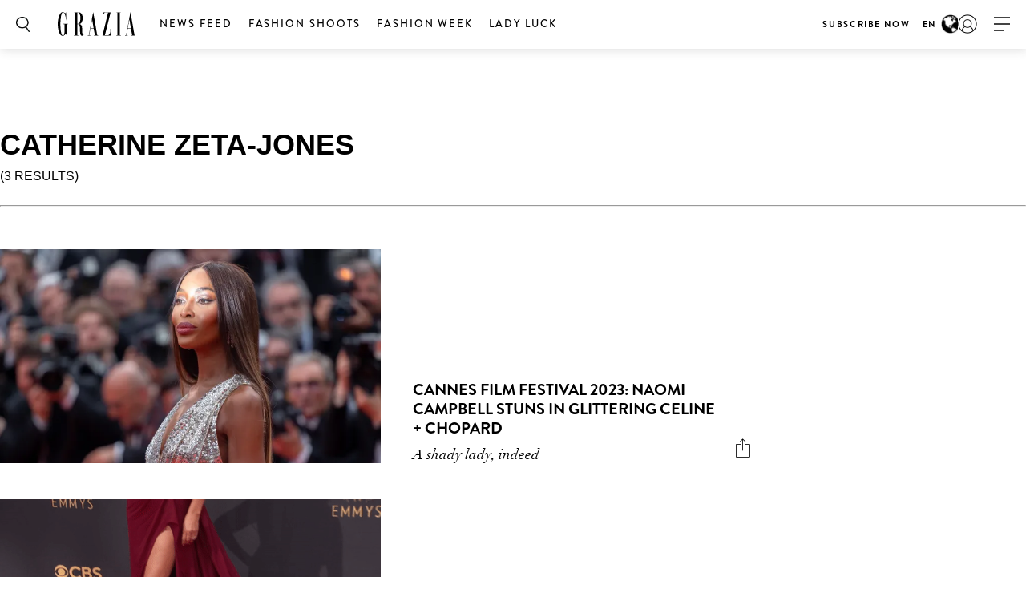

--- FILE ---
content_type: text/html; charset=UTF-8
request_url: https://graziamagazine.com/search/?search=Catherine%20Zeta-Jones&tags=Catherine%20Zeta-Jones
body_size: 12468
content:
<!DOCTYPE html>
<html lang="en-US">
<head>
	<meta charset="UTF-8">
	<meta name="viewport" content="width=device-width, initial-scale=1, maximum-scale=1, user-scalable=0">
	<meta name="645093916001-3g7rmnudp0pilfqs683iremnlhs2bpha.apps.googleusercontent.com">
	<meta name="google-signin-client_id" content="645093916001-3g7rmnudp0pilfqs683iremnlhs2bpha.apps.googleusercontent.com">
			<meta name="facebook-domain-verification" content="8vm6f9p4a580077gr444eoj9ggpqsm">
				<script>
		var counter = 1;
		// Load GPT asynchronously
		var googletag = googletag || {};
		googletag.cmd = googletag.cmd || [];
		(function() {
			var gads = document.createElement("script");
			gads.async = true;
			gads.type = "text/javascript";
			gads.onload = function(){console.log('GAM LOADED');};
			var useSSL = "https:" == document.location.protocol;
			gads.src = (useSSL ? "https:" : "http:") +
			"//www.googletagservices.com/tag/js/gpt.js";
			var node = document.getElementsByTagName("script")[0];
			node.parentNode.insertBefore(gads, node);
		})();
	</script>
		<!-- Global site tag (gtag.js) - Google Analytics -->
	<script async src="https://www.googletagmanager.com/gtag/js?id=UA-70767830-1"></script>	<script>
		window.dataLayer = window.dataLayer || [];
		function gtag(){dataLayer.push(arguments);}
		gtag('js', new Date());
		gtag( 'config', 'UA-70767830-1' );
	</script>

				<!-- Google Tag Manager -->
			<script>(function(w,d,s,l,i){w[l]=w[l]||[];w[l].push({'gtm.start':
						new Date().getTime(),event:'gtm.js'});var f=d.getElementsByTagName(s)[0],
					j=d.createElement(s),dl=l!='dataLayer'?'&l='+l:'';j.async=true;j.src=
					'https://www.googletagmanager.com/gtm.js?id='+i+dl;f.parentNode.insertBefore(j,f);
				})(window,document,'script','dataLayer','GTM-MTMZ547');</script>
			<!-- End Google Tag Manager -->

			<!-- Google Tag Manager -->
			<script>(function(w,d,s,l,i){w[l]=w[l]||[];w[l].push({'gtm.start':
					new Date().getTime(),event:'gtm.js'});var f=d.getElementsByTagName(s)[0],
					j=d.createElement(s),dl=l!='dataLayer'?'&l='+l:'';j.async=true;j.src=
					'https://www.googletagmanager.com/gtm.js?id='+i+dl;f.parentNode.insertBefore(j,f);
					})(window,document,'script','dataLayer','GTM-PZCXJSR');</script>
			<!-- End Google Tag Manager -->
			<meta name='robots' content='noindex, nofollow' />

	<!-- This site is optimized with the Yoast SEO Premium plugin v18.5 (Yoast SEO v20.4) - https://yoast.com/wordpress/plugins/seo/ -->
	<title>Search - Grazia</title>
	<meta property="og:locale" content="en_US" />
	<meta property="og:type" content="article" />
	<meta property="og:title" content="Search" />
	<meta property="og:url" content="https://graziamagazine.com/search/" />
	<meta property="og:site_name" content="Grazia" />
	<meta property="article:publisher" content="https://www.facebook.com/GraziaAustralia/" />
	<meta property="article:modified_time" content="2022-07-09T13:20:57+00:00" />
	<meta name="twitter:card" content="summary_large_image" />
	<meta name="twitter:site" content="@grazia_au" />
	<script type="application/ld+json" class="yoast-schema-graph">{"@context":"https://schema.org","@graph":[{"@type":"WebPage","@id":"https://graziamagazine.com/search/","url":"https://graziamagazine.com/search/","name":"Search - Grazia","isPartOf":{"@id":"https://graziamagazine.com/#website"},"datePublished":"2017-04-29T18:48:40+00:00","dateModified":"2022-07-09T13:20:57+00:00","breadcrumb":{"@id":"https://graziamagazine.com/search/#breadcrumb"},"inLanguage":"en-US","potentialAction":[{"@type":"ReadAction","target":["https://graziamagazine.com/search/"]}]},{"@type":"BreadcrumbList","@id":"https://graziamagazine.com/search/#breadcrumb","itemListElement":[{"@type":"ListItem","position":1,"name":"Home","item":"https://graziamagazine.com/"},{"@type":"ListItem","position":2,"name":"Search"}]},{"@type":"WebSite","@id":"https://graziamagazine.com/#website","url":"https://graziamagazine.com/","name":"Grazia","description":"A stylish destination for original Fashion, Beauty, Culture and Entertainment news","potentialAction":[{"@type":"SearchAction","target":{"@type":"EntryPoint","urlTemplate":"https://graziamagazine.com/?s={search_term_string}"},"query-input":"required name=search_term_string"}],"inLanguage":"en-US"}]}</script>
	<!-- / Yoast SEO Premium plugin. -->


<link rel='dns-prefetch' href='//graziamagazine.com' />
<link rel='dns-prefetch' href='//fonts.googleapis.com' />
<link rel='dns-prefetch' href='//cdn-images.mailchimp.com' />
			<link rel="canonical" href="https://graziamagazine.com/search/" />
				<meta property="fb:app_id" content="754692524661821" />
				<meta property="og:url" content="https://graziamagazine.com/search/">
							<meta property="og:image" content="">
		<meta name="twitter:image:src" content="">
		<script type="text/javascript">
/* <![CDATA[ */
window._wpemojiSettings = {"baseUrl":"https:\/\/s.w.org\/images\/core\/emoji\/14.0.0\/72x72\/","ext":".png","svgUrl":"https:\/\/s.w.org\/images\/core\/emoji\/14.0.0\/svg\/","svgExt":".svg","source":{"concatemoji":"https:\/\/graziamagazine.com\/wp-includes\/js\/wp-emoji-release.min.js?ver=6.4.1"}};
/*! This file is auto-generated */
!function(i,n){var o,s,e;function c(e){try{var t={supportTests:e,timestamp:(new Date).valueOf()};sessionStorage.setItem(o,JSON.stringify(t))}catch(e){}}function p(e,t,n){e.clearRect(0,0,e.canvas.width,e.canvas.height),e.fillText(t,0,0);var t=new Uint32Array(e.getImageData(0,0,e.canvas.width,e.canvas.height).data),r=(e.clearRect(0,0,e.canvas.width,e.canvas.height),e.fillText(n,0,0),new Uint32Array(e.getImageData(0,0,e.canvas.width,e.canvas.height).data));return t.every(function(e,t){return e===r[t]})}function u(e,t,n){switch(t){case"flag":return n(e,"\ud83c\udff3\ufe0f\u200d\u26a7\ufe0f","\ud83c\udff3\ufe0f\u200b\u26a7\ufe0f")?!1:!n(e,"\ud83c\uddfa\ud83c\uddf3","\ud83c\uddfa\u200b\ud83c\uddf3")&&!n(e,"\ud83c\udff4\udb40\udc67\udb40\udc62\udb40\udc65\udb40\udc6e\udb40\udc67\udb40\udc7f","\ud83c\udff4\u200b\udb40\udc67\u200b\udb40\udc62\u200b\udb40\udc65\u200b\udb40\udc6e\u200b\udb40\udc67\u200b\udb40\udc7f");case"emoji":return!n(e,"\ud83e\udef1\ud83c\udffb\u200d\ud83e\udef2\ud83c\udfff","\ud83e\udef1\ud83c\udffb\u200b\ud83e\udef2\ud83c\udfff")}return!1}function f(e,t,n){var r="undefined"!=typeof WorkerGlobalScope&&self instanceof WorkerGlobalScope?new OffscreenCanvas(300,150):i.createElement("canvas"),a=r.getContext("2d",{willReadFrequently:!0}),o=(a.textBaseline="top",a.font="600 32px Arial",{});return e.forEach(function(e){o[e]=t(a,e,n)}),o}function t(e){var t=i.createElement("script");t.src=e,t.defer=!0,i.head.appendChild(t)}"undefined"!=typeof Promise&&(o="wpEmojiSettingsSupports",s=["flag","emoji"],n.supports={everything:!0,everythingExceptFlag:!0},e=new Promise(function(e){i.addEventListener("DOMContentLoaded",e,{once:!0})}),new Promise(function(t){var n=function(){try{var e=JSON.parse(sessionStorage.getItem(o));if("object"==typeof e&&"number"==typeof e.timestamp&&(new Date).valueOf()<e.timestamp+604800&&"object"==typeof e.supportTests)return e.supportTests}catch(e){}return null}();if(!n){if("undefined"!=typeof Worker&&"undefined"!=typeof OffscreenCanvas&&"undefined"!=typeof URL&&URL.createObjectURL&&"undefined"!=typeof Blob)try{var e="postMessage("+f.toString()+"("+[JSON.stringify(s),u.toString(),p.toString()].join(",")+"));",r=new Blob([e],{type:"text/javascript"}),a=new Worker(URL.createObjectURL(r),{name:"wpTestEmojiSupports"});return void(a.onmessage=function(e){c(n=e.data),a.terminate(),t(n)})}catch(e){}c(n=f(s,u,p))}t(n)}).then(function(e){for(var t in e)n.supports[t]=e[t],n.supports.everything=n.supports.everything&&n.supports[t],"flag"!==t&&(n.supports.everythingExceptFlag=n.supports.everythingExceptFlag&&n.supports[t]);n.supports.everythingExceptFlag=n.supports.everythingExceptFlag&&!n.supports.flag,n.DOMReady=!1,n.readyCallback=function(){n.DOMReady=!0}}).then(function(){return e}).then(function(){var e;n.supports.everything||(n.readyCallback(),(e=n.source||{}).concatemoji?t(e.concatemoji):e.wpemoji&&e.twemoji&&(t(e.twemoji),t(e.wpemoji)))}))}((window,document),window._wpemojiSettings);
/* ]]> */
</script>
<style id='wp-emoji-styles-inline-css' type='text/css'>

	img.wp-smiley, img.emoji {
		display: inline !important;
		border: none !important;
		box-shadow: none !important;
		height: 1em !important;
		width: 1em !important;
		margin: 0 0.07em !important;
		vertical-align: -0.1em !important;
		background: none !important;
		padding: 0 !important;
	}
</style>
<link rel='stylesheet' id='wp-block-library-css' href='https://graziamagazine.com/wp-includes/css/dist/block-library/style.min.css?ver=6.4.1' type='text/css' media='all' />
<style id='elasticpress-related-posts-style-inline-css' type='text/css'>
.editor-styles-wrapper .wp-block-elasticpress-related-posts ul,.wp-block-elasticpress-related-posts ul{list-style-type:none;padding:0}.editor-styles-wrapper .wp-block-elasticpress-related-posts ul li a>div{display:inline}

</style>
<link rel='stylesheet' id='bb-tcs-editor-style-shared-css' href='https://graziamagazine.com/wp-content/themes/grazia/editor-style-shared.css' type='text/css' media='all' />
<style id='classic-theme-styles-inline-css' type='text/css'>
/*! This file is auto-generated */
.wp-block-button__link{color:#fff;background-color:#32373c;border-radius:9999px;box-shadow:none;text-decoration:none;padding:calc(.667em + 2px) calc(1.333em + 2px);font-size:1.125em}.wp-block-file__button{background:#32373c;color:#fff;text-decoration:none}
</style>
<style id='global-styles-inline-css' type='text/css'>
body{--wp--preset--color--black: #000000;--wp--preset--color--cyan-bluish-gray: #abb8c3;--wp--preset--color--white: #ffffff;--wp--preset--color--pale-pink: #f78da7;--wp--preset--color--vivid-red: #cf2e2e;--wp--preset--color--luminous-vivid-orange: #ff6900;--wp--preset--color--luminous-vivid-amber: #fcb900;--wp--preset--color--light-green-cyan: #7bdcb5;--wp--preset--color--vivid-green-cyan: #00d084;--wp--preset--color--pale-cyan-blue: #8ed1fc;--wp--preset--color--vivid-cyan-blue: #0693e3;--wp--preset--color--vivid-purple: #9b51e0;--wp--preset--gradient--vivid-cyan-blue-to-vivid-purple: linear-gradient(135deg,rgba(6,147,227,1) 0%,rgb(155,81,224) 100%);--wp--preset--gradient--light-green-cyan-to-vivid-green-cyan: linear-gradient(135deg,rgb(122,220,180) 0%,rgb(0,208,130) 100%);--wp--preset--gradient--luminous-vivid-amber-to-luminous-vivid-orange: linear-gradient(135deg,rgba(252,185,0,1) 0%,rgba(255,105,0,1) 100%);--wp--preset--gradient--luminous-vivid-orange-to-vivid-red: linear-gradient(135deg,rgba(255,105,0,1) 0%,rgb(207,46,46) 100%);--wp--preset--gradient--very-light-gray-to-cyan-bluish-gray: linear-gradient(135deg,rgb(238,238,238) 0%,rgb(169,184,195) 100%);--wp--preset--gradient--cool-to-warm-spectrum: linear-gradient(135deg,rgb(74,234,220) 0%,rgb(151,120,209) 20%,rgb(207,42,186) 40%,rgb(238,44,130) 60%,rgb(251,105,98) 80%,rgb(254,248,76) 100%);--wp--preset--gradient--blush-light-purple: linear-gradient(135deg,rgb(255,206,236) 0%,rgb(152,150,240) 100%);--wp--preset--gradient--blush-bordeaux: linear-gradient(135deg,rgb(254,205,165) 0%,rgb(254,45,45) 50%,rgb(107,0,62) 100%);--wp--preset--gradient--luminous-dusk: linear-gradient(135deg,rgb(255,203,112) 0%,rgb(199,81,192) 50%,rgb(65,88,208) 100%);--wp--preset--gradient--pale-ocean: linear-gradient(135deg,rgb(255,245,203) 0%,rgb(182,227,212) 50%,rgb(51,167,181) 100%);--wp--preset--gradient--electric-grass: linear-gradient(135deg,rgb(202,248,128) 0%,rgb(113,206,126) 100%);--wp--preset--gradient--midnight: linear-gradient(135deg,rgb(2,3,129) 0%,rgb(40,116,252) 100%);--wp--preset--font-size--small: 13px;--wp--preset--font-size--medium: 20px;--wp--preset--font-size--large: 36px;--wp--preset--font-size--x-large: 42px;--wp--preset--spacing--20: 0.44rem;--wp--preset--spacing--30: 0.67rem;--wp--preset--spacing--40: 1rem;--wp--preset--spacing--50: 1.5rem;--wp--preset--spacing--60: 2.25rem;--wp--preset--spacing--70: 3.38rem;--wp--preset--spacing--80: 5.06rem;--wp--preset--shadow--natural: 6px 6px 9px rgba(0, 0, 0, 0.2);--wp--preset--shadow--deep: 12px 12px 50px rgba(0, 0, 0, 0.4);--wp--preset--shadow--sharp: 6px 6px 0px rgba(0, 0, 0, 0.2);--wp--preset--shadow--outlined: 6px 6px 0px -3px rgba(255, 255, 255, 1), 6px 6px rgba(0, 0, 0, 1);--wp--preset--shadow--crisp: 6px 6px 0px rgba(0, 0, 0, 1);}:where(.is-layout-flex){gap: 0.5em;}:where(.is-layout-grid){gap: 0.5em;}body .is-layout-flow > .alignleft{float: left;margin-inline-start: 0;margin-inline-end: 2em;}body .is-layout-flow > .alignright{float: right;margin-inline-start: 2em;margin-inline-end: 0;}body .is-layout-flow > .aligncenter{margin-left: auto !important;margin-right: auto !important;}body .is-layout-constrained > .alignleft{float: left;margin-inline-start: 0;margin-inline-end: 2em;}body .is-layout-constrained > .alignright{float: right;margin-inline-start: 2em;margin-inline-end: 0;}body .is-layout-constrained > .aligncenter{margin-left: auto !important;margin-right: auto !important;}body .is-layout-constrained > :where(:not(.alignleft):not(.alignright):not(.alignfull)){max-width: var(--wp--style--global--content-size);margin-left: auto !important;margin-right: auto !important;}body .is-layout-constrained > .alignwide{max-width: var(--wp--style--global--wide-size);}body .is-layout-flex{display: flex;}body .is-layout-flex{flex-wrap: wrap;align-items: center;}body .is-layout-flex > *{margin: 0;}body .is-layout-grid{display: grid;}body .is-layout-grid > *{margin: 0;}:where(.wp-block-columns.is-layout-flex){gap: 2em;}:where(.wp-block-columns.is-layout-grid){gap: 2em;}:where(.wp-block-post-template.is-layout-flex){gap: 1.25em;}:where(.wp-block-post-template.is-layout-grid){gap: 1.25em;}.has-black-color{color: var(--wp--preset--color--black) !important;}.has-cyan-bluish-gray-color{color: var(--wp--preset--color--cyan-bluish-gray) !important;}.has-white-color{color: var(--wp--preset--color--white) !important;}.has-pale-pink-color{color: var(--wp--preset--color--pale-pink) !important;}.has-vivid-red-color{color: var(--wp--preset--color--vivid-red) !important;}.has-luminous-vivid-orange-color{color: var(--wp--preset--color--luminous-vivid-orange) !important;}.has-luminous-vivid-amber-color{color: var(--wp--preset--color--luminous-vivid-amber) !important;}.has-light-green-cyan-color{color: var(--wp--preset--color--light-green-cyan) !important;}.has-vivid-green-cyan-color{color: var(--wp--preset--color--vivid-green-cyan) !important;}.has-pale-cyan-blue-color{color: var(--wp--preset--color--pale-cyan-blue) !important;}.has-vivid-cyan-blue-color{color: var(--wp--preset--color--vivid-cyan-blue) !important;}.has-vivid-purple-color{color: var(--wp--preset--color--vivid-purple) !important;}.has-black-background-color{background-color: var(--wp--preset--color--black) !important;}.has-cyan-bluish-gray-background-color{background-color: var(--wp--preset--color--cyan-bluish-gray) !important;}.has-white-background-color{background-color: var(--wp--preset--color--white) !important;}.has-pale-pink-background-color{background-color: var(--wp--preset--color--pale-pink) !important;}.has-vivid-red-background-color{background-color: var(--wp--preset--color--vivid-red) !important;}.has-luminous-vivid-orange-background-color{background-color: var(--wp--preset--color--luminous-vivid-orange) !important;}.has-luminous-vivid-amber-background-color{background-color: var(--wp--preset--color--luminous-vivid-amber) !important;}.has-light-green-cyan-background-color{background-color: var(--wp--preset--color--light-green-cyan) !important;}.has-vivid-green-cyan-background-color{background-color: var(--wp--preset--color--vivid-green-cyan) !important;}.has-pale-cyan-blue-background-color{background-color: var(--wp--preset--color--pale-cyan-blue) !important;}.has-vivid-cyan-blue-background-color{background-color: var(--wp--preset--color--vivid-cyan-blue) !important;}.has-vivid-purple-background-color{background-color: var(--wp--preset--color--vivid-purple) !important;}.has-black-border-color{border-color: var(--wp--preset--color--black) !important;}.has-cyan-bluish-gray-border-color{border-color: var(--wp--preset--color--cyan-bluish-gray) !important;}.has-white-border-color{border-color: var(--wp--preset--color--white) !important;}.has-pale-pink-border-color{border-color: var(--wp--preset--color--pale-pink) !important;}.has-vivid-red-border-color{border-color: var(--wp--preset--color--vivid-red) !important;}.has-luminous-vivid-orange-border-color{border-color: var(--wp--preset--color--luminous-vivid-orange) !important;}.has-luminous-vivid-amber-border-color{border-color: var(--wp--preset--color--luminous-vivid-amber) !important;}.has-light-green-cyan-border-color{border-color: var(--wp--preset--color--light-green-cyan) !important;}.has-vivid-green-cyan-border-color{border-color: var(--wp--preset--color--vivid-green-cyan) !important;}.has-pale-cyan-blue-border-color{border-color: var(--wp--preset--color--pale-cyan-blue) !important;}.has-vivid-cyan-blue-border-color{border-color: var(--wp--preset--color--vivid-cyan-blue) !important;}.has-vivid-purple-border-color{border-color: var(--wp--preset--color--vivid-purple) !important;}.has-vivid-cyan-blue-to-vivid-purple-gradient-background{background: var(--wp--preset--gradient--vivid-cyan-blue-to-vivid-purple) !important;}.has-light-green-cyan-to-vivid-green-cyan-gradient-background{background: var(--wp--preset--gradient--light-green-cyan-to-vivid-green-cyan) !important;}.has-luminous-vivid-amber-to-luminous-vivid-orange-gradient-background{background: var(--wp--preset--gradient--luminous-vivid-amber-to-luminous-vivid-orange) !important;}.has-luminous-vivid-orange-to-vivid-red-gradient-background{background: var(--wp--preset--gradient--luminous-vivid-orange-to-vivid-red) !important;}.has-very-light-gray-to-cyan-bluish-gray-gradient-background{background: var(--wp--preset--gradient--very-light-gray-to-cyan-bluish-gray) !important;}.has-cool-to-warm-spectrum-gradient-background{background: var(--wp--preset--gradient--cool-to-warm-spectrum) !important;}.has-blush-light-purple-gradient-background{background: var(--wp--preset--gradient--blush-light-purple) !important;}.has-blush-bordeaux-gradient-background{background: var(--wp--preset--gradient--blush-bordeaux) !important;}.has-luminous-dusk-gradient-background{background: var(--wp--preset--gradient--luminous-dusk) !important;}.has-pale-ocean-gradient-background{background: var(--wp--preset--gradient--pale-ocean) !important;}.has-electric-grass-gradient-background{background: var(--wp--preset--gradient--electric-grass) !important;}.has-midnight-gradient-background{background: var(--wp--preset--gradient--midnight) !important;}.has-small-font-size{font-size: var(--wp--preset--font-size--small) !important;}.has-medium-font-size{font-size: var(--wp--preset--font-size--medium) !important;}.has-large-font-size{font-size: var(--wp--preset--font-size--large) !important;}.has-x-large-font-size{font-size: var(--wp--preset--font-size--x-large) !important;}
.wp-block-navigation a:where(:not(.wp-element-button)){color: inherit;}
:where(.wp-block-post-template.is-layout-flex){gap: 1.25em;}:where(.wp-block-post-template.is-layout-grid){gap: 1.25em;}
:where(.wp-block-columns.is-layout-flex){gap: 2em;}:where(.wp-block-columns.is-layout-grid){gap: 2em;}
.wp-block-pullquote{font-size: 1.5em;line-height: 1.6;}
</style>
<link crossorigin="anonymous" rel='stylesheet' id='google_fonts-css' href='//fonts.googleapis.com/css?family=EB+Garamond&#038;subset=latin,latin-ext' type='text/css' media='all' />
<link rel='stylesheet' id='grazia-style-css' href='https://graziamagazine.com/wp-content/themes/grazia/style.css?ver=6.4.1' type='text/css' media='all' />
<link rel='stylesheet' id='mailchimp-css' href='https://cdn-images.mailchimp.com/embedcode/classic-10_7.css?ver=10.7' type='text/css' media='all' />
<link rel='stylesheet' id='mCustomScrollbar-css' href='https://graziamagazine.com/wp-content/themes/grazia/assets/css/jquery.mCustomScrollbar.css?ver=110' type='text/css' media='all' />
<link rel='stylesheet' id='grazia-main-css' href='https://graziamagazine.com/wp-content/themes/grazia/assets/css/main.css?ver=110' type='text/css' media='all' />
<link rel='stylesheet' id='grazia-icon-homepage-css' href='https://graziamagazine.com/wp-content/themes/grazia/assets/css/icon-homepage.css?ver=110' type='text/css' media='all' />
<link rel='stylesheet' id='grazia-editor-css-css' href='https://graziamagazine.com/wp-content/themes/grazia/assets/editorcss/editor.css?ver=110' type='text/css' media='all' />
<link rel='stylesheet' id='elasticpress-facets-css' href='https://graziamagazine.com/wp-content/plugins/elasticpress/dist/css/facets-styles.css?ver=7d568203f3965dc85d8a' type='text/css' media='all' />
<script type="text/javascript" src="https://graziamagazine.com/wp-content/themes/grazia/assets/external/jwplayer.js?ver=6.4.1" id="jwppp-library-js"></script>
<script type="text/javascript" id="jwppp-licence-js-extra">
/* <![CDATA[ */
var data = {"licence":"Ib75fF\/rlxNmXREKJfEawwcS9NyDHA1UZkX9RSPifMVNyDJu"};
/* ]]> */
</script>
<script type="text/javascript" src="https://graziamagazine.com/wp-content/plugins/jw-player-7-for-wp-premium/js/jwppp-licence.js?ver=6.4.1" id="jwppp-licence-js"></script>
<script type="text/javascript" id="jquery-core-js-extra">
/* <![CDATA[ */
var rw_addon_settings_js = {"addon_uri":"https:\/\/graziamagazine.com\/wp-content\/plugins\/rw-addons\/","modules":["fpvideo"],"module_dir_uri":"https:\/\/graziamagazine.com\/wp-content\/plugins\/rw-addons\/modules\/","SITE_SCHEME":"https","jwplayer_key":"Clz60zvch5p+0wkRYHn4I+SKMhj1ed29Xto3xg==","is_mobile":"","is_desktop":"1"};
/* ]]> */
</script>
<script src="https://graziamagazine.com/wp-includes/js/jquery/jquery.min.js?ver=3.7.1" defer="defer" type="text/javascript"></script>
<script src="https://graziamagazine.com/wp-includes/js/jquery/jquery-migrate.min.js?ver=3.4.1" defer="defer" type="text/javascript"></script>
<link rel="https://api.w.org/" href="https://graziamagazine.com/wp-json/" /><link rel="alternate" type="application/json" href="https://graziamagazine.com/wp-json/wp/v2/pages/533" /><link rel="EditURI" type="application/rsd+xml" title="RSD" href="https://graziamagazine.com/xmlrpc.php?rsd" />
<meta name="generator" content="WordPress 6.4.1" />
<link rel='shortlink' href='https://graziamagazine.com/?p=533' />
<link rel="alternate" type="application/json+oembed" href="https://graziamagazine.com/wp-json/oembed/1.0/embed?url=https%3A%2F%2Fgraziamagazine.com%2Fsearch%2F" />
<link rel="alternate" type="text/xml+oembed" href="https://graziamagazine.com/wp-json/oembed/1.0/embed?url=https%3A%2F%2Fgraziamagazine.com%2Fsearch%2F&#038;format=xml" />
<!-- Stream WordPress user activity plugin v3.9.2 -->
<!-- There is no amphtml version available for this URL. --><link rel="icon" href="https://graziamagazine.com/wp-content/uploads/2017/10/cropped-Grazia-fav-32x32.png" sizes="32x32" />
<link rel="icon" href="https://graziamagazine.com/wp-content/uploads/2017/10/cropped-Grazia-fav-192x192.png" sizes="192x192" />
<link rel="apple-touch-icon" href="https://graziamagazine.com/wp-content/uploads/2017/10/cropped-Grazia-fav-180x180.png" />
<meta name="msapplication-TileImage" content="https://graziamagazine.com/wp-content/uploads/2017/10/cropped-Grazia-fav-270x270.png" />
		<style type="text/css" id="wp-custom-css">
			.fs-images .item-wrap {opacity: 1;}

.top-container .main-ad {
    margin: 0;
    padding: 0;
}

div[id*="billboard"].main-ad, div[id*="page_breaker"], div[id*="grazia_page_breaker"] {
    margin-top: 30px;
}

.jwplayer.jw-state-buffering .jw-display-controls .jw-display-icon-display .jw-icon .jw-svg-icon-buffer {
	display: none;
}

div[data-isempty="true"] {
    display: block;
}		</style>
					<script type='text/javascript'>
				var domain = 'graziamagazine.com';
				var chartbeat_author = '';
				var chartbeat_section = '';
					(function() {
						/** CONFIGURATION START **/
						var _sf_async_config = window._sf_async_config = (window._sf_async_config || {});
						_sf_async_config.uid = 66224;
						_sf_async_config.domain = domain;
						_sf_async_config.flickerControl = false;
						_sf_async_config.useCanonical = true;
						_sf_async_config.useCanonicalDomain = true;
						_sf_async_config.sections = chartbeat_section;
						_sf_async_config.authors = chartbeat_author;
						/** CONFIGURATION END **/
						function loadChartbeat() {
							var e = document.createElement('script');
							var n = document.getElementsByTagName('script')[0];
							e.type = 'text/javascript';
							e.async = true;
							e.src = 'https://static.chartbeat.com/js/chartbeat.js';
							n.parentNode.insertBefore(e, n);
						}
						loadChartbeat();
					})();
			</script>
				<script async src="https://static.chartbeat.com/js/chartbeat_mab.js"></script> 			<link rel="icon" href="https://graziamagazine.com/wp-content/themes/grazia/assets/images/favicons/favicon.ico">

</head>
<body class="page-template page-template-page-templates page-template-template-search page-template-page-templatestemplate-search-php page page-id-533 pushdown-ads">
				<!-- Google Tag Manager (noscript) -->
			<noscript><iframe src="https://www.googletagmanager.com/ns.html?id=GTM-MTMZ547" height="0" width="0" style="display:none;visibility:hidden"></iframe></noscript>
			<!-- End Google Tag Manager (noscript) -->

			<!-- Google Tag Manager (noscript) -->
			<noscript><iframe src="https://www.googletagmanager.com/ns.html?id=GTM-PZCXJSR"
					height="0" width="0" style="display:none;visibility:hidden"></iframe></noscript>
			<!-- End Google Tag Manager (noscript) -->
			
	<div id="wrapper">
		<header id="header" class="changes-class">

			<div class="top-container">
				<div class="header-ad-container">
					<div class='manual_spacer'>
						<div class='item float use_manual'>
							<div id="grazia_pushdown_ads-0" class="dfp-ads center main-ad" data-is-ad="true"></div>						</div>
					</div>
				</div>
			</div>
			<div class="header-wrap">
				<div class="search-form-block">
					<a href="#" class="search-btn">Search</a>
					<div class="form-wrap">
						<form class="search-form" action="https://graziamagazine.com/search/">
							<input  data-auto-nonce="672b1b38da"  id="search" type="search" placeholder="What are you looking for?" name="search" required>
							<input type="submit" id="submit">
						</form>
						<a href="#" class="btn-close"><span>X</span></a>
					</div>
				</div>

				<div class="logo">
    <a href="https://graziamagazine.com/">
        <img src="https://graziamagazine.com/wp-content/uploads/2018/06/logo-2.svg" class="attachment-full size-full" alt="" decoding="async" />    </a>
</div>				<nav id="nav">
					<div class="nav main-nav-menu left">
						<ul id="menu-header-menu" class="menu"><li id="menu-item-22" class="menu-item menu-item-type-taxonomy menu-item-object-category menu-item-22"><a href="https://graziamagazine.com/daily-edit/">News Feed</a></li>
<li id="menu-item-204818" class="menu-item menu-item-type-taxonomy menu-item-object-category menu-item-204818"><a href="https://graziamagazine.com/fashion-shoots/">Fashion Shoots</a></li>
<li id="menu-item-252361" class="menu-item menu-item-type-post_type menu-item-object-collections menu-item-252361"><a href="https://graziamagazine.com/grazia-fashion-week/">FASHION WEEK</a></li>
<li id="menu-item-272058" class="menu-item menu-item-type-post_type menu-item-object-collections menu-item-272058"><a href="https://graziamagazine.com/lady-luck-edition-24/">Lady Luck</a></li>
</ul>					</div>
										<div class="nav right">
						<ul id="menu-header-menu-right" class="menu"><li id="menu-item-140620" class="menu-item menu-item-type-custom menu-item-object-custom menu-item-140620"><a href="https://graziashop.myshopify.com/">Subscribe Now</a></li>
</ul>						<span class="geo-targeting hide-mobile">
							EN							<img src="https://graziamagazine.com/wp-content/themes/grazia/assets/images/geo-targeting-logo.jpg">
						</span>
					</div>
				</nav>
									<span class="geo-targeting mobile">
						EN						<img src="https://graziamagazine.com/wp-content/themes/grazia/assets/images/geo-targeting-logo.jpg">
					</span>
					<div class="user-menu">
						<a href="https://graziamagazine.com/login/" class="user">user</a>
					</div>
								<a href="#" class="nav-opener" data-once="42d58117fd"><span>opener</span></a>
				<strong class="mobile-title">channels</strong>
				<div class="sub-navigation">
					<div class="sub-nav-inner">
						<div class="sub-navigation-wrap hide-mobile">
							<div class="sub-nav-wrap"></div>
							<div class="signup-block subscription-form">
																<span class="signup">GRAZIA delivered to your inbox</span>
								<!-- Begin MailChimp Signup Form -->
								<div id="mc_embed_signup">
									<form action="//gorakh.us12.list-manage.com/subscribe/post?u=526e9924188fe27f38c6e3217&amp;id=1d647da36e" method="post" id="mc-embedded-subscribe-form" name="mc-embedded-subscribe-form" class="validate signup-form header-mailchimp" target="_blank" novalidate>
										<div id="mc_embed_signup_scroll">
											<div class="mc-field-group">
												<input type="email" value="" name="EMAIL" class="required email" id="mce-EMAIL" placeholder="Enter your email for the latest offers">
											</div>
											<div class="mc-field-group">
												<input type="text" value="" name="NAME" class="" id="mce-NAME" placeholder="Name">
											</div>
											<div id="mce-responses" class="clear">
												<input type="hidden" id="nonce_field" name="nonce_field" value="142f0152c1" /><input type="hidden" name="_wp_http_referer" value="/search/?search=Catherine+Zeta-Jones&#038;tags=Catherine+Zeta-Jones" />												<input type="hidden" name="place" value="header">
												<div class="response" id="mce-error-response" style="display:none"></div>
												<div class="response" id="mce-success-response" style="display:none"></div>
											</div>    <!-- real people should not fill this in and expect good things - do not remove this or risk form bot signups-->
											<div style="position: absolute; left: -5000px;" aria-hidden="true"><input type="text" name="b_526e9924188fe27f38c6e3217_1d647da36e" tabindex="-1" value=""></div>
											<div class="clear"><input type="submit" value="Sign up" name="subscribe" id="mc-embedded-subscribe" class="button"></div>
										</div>
									</form>
								</div>
								<div class="form-complete mega-form-complete" style="display:none;">
									<p>Your GRAZIA newsletter is on its way. Join our VIP Club for exclusive giveaways and members only events. (DW, it&#039;s free!)</p>
									<a class="btn" href="https://graziamagazine.com/register/">JOIN THE VIP CLUB NOW</a>
								</div>
								<!--End mc_embed_signup-->
							</div>

							<div class="nav-social">
								<div class="social-networks">
									<ul>
																					<li> <a target="_blank" href="https://twitter.com/grazia_au"> <i class="icon icon-twitter"></i> </a> </li>
																					<li> <a target="_blank" href="https://www.instagram.com/grazia/"> <i class="icon icon-instagram"></i> </a> </li>
																					<li> <a target="_blank" href="https://www.facebook.com/Graziamagazine/"> <i class="icon icon-facebook"></i> </a> </li>
																			</ul>
								</div>

								<div class="footer-links">
																	</div>
								<div class="policy-links">
									<ul id="menu-policy-menu" class="menu"><li id="menu-item-178465" class="menu-item menu-item-type-custom menu-item-object-custom menu-item-178465"><a href="https://graziamagazine.com/privacy-policy/">Privacy Policy</a></li>
<li id="menu-item-178466" class="menu-item menu-item-type-custom menu-item-object-custom menu-item-178466"><a href="https://graziamagazine.com/about-grazia/">About GRAZIA</a></li>
</ul>								</div>
							</div>
						</div>
					</div>
				</div>

				<div id="geo-targeting-overlay">
					<div class="overlay-content">
						<div class="overlay-logo hide-mobile">
							<a href="https://graziamagazine.com/">
								<img src="https://graziamagazine.com/wp-content/uploads/2018/06/logo-2.svg" class="attachment-full size-full" alt="" decoding="async" />							</a>
						</div>
						<span class="choose-location">Choose your location</span>
						<div class="location-wrapper">
							<table class="location-table hide-mobile" border="0">
								<tr>
									<th>English</th>
									<th>español</th>
								</tr>
								<tr>
									<td>
										<div>
											<a href="https://graziamagazine.com?noatrd=1">Australia</a>
										</div>
									</td>
									<td>
										<div>
											<a href="https://graziamagazine.com/es?noatrd=1">España</a>
										</div>
									</td>
								</tr>
								<tr>
									<td>
										<div>
											<a href="https://graziamagazine.com?noatrd=1">International</a>
										</div>
									</td>
								</tr>
								<tr>
									<td>
										<div>
											<a href="https://graziamagazine.com/me?noatrd=1">Middle East</a>
										</div>
									</td>
									<td>
									<!-- Empty table data to match css style -->
									</td>
								</tr>
								<tr>
									<td>
										<div>
											<a href="https://graziamagazine.com/us?noatrd=1">USA</a>
										</div>
									</td>
									<td>
									<!-- Empty table data to match css style -->
									</td>
								</tr>
							</table>
							<div class="location-mobile-div mobile">
								<h1>English</h1>
								<div>
									<a href="https://graziamagazine.com?noatrd=1">Australia</a>
								</div>
								<div>
									<a href="https://graziamagazine.com?noatrd=1">International</a>
								</div>
								<div>
									<a href="https://graziamagazine.com/me?noatrd=1">Middle East</a>
								</div>
								<div>
									<a href="https://graziamagazine.com/us?noatrd=1">USA</a>
								</div>
								<h1>español</h1>
								<div>
									<a href="https://graziamagazine.com/es?noatrd=1">España</a>
								</div>
							</div>
						</div>
					</div>

					<div class="geo-overlay-left-text-wrapper hide-mobile">
						<img src="https://graziamagazine.com/wp-content/themes/grazia/assets/images/grazia-text.png">
					</div>
					<div class="geo-overlay-right-text-wrapper hide-mobile">
						<img src="https://graziamagazine.com/wp-content/themes/grazia/assets/images/grazia-text-right.png">
					</div>
				</div>

			</div>
					<div class="mobile-nav">
			<ul class="nav-list">
										<li class=" menu-item-120304 active ">
							<a href="https://graziamagazine.com/daily-edit/" 								style="background-image:url('https://graziamagazine.com/wp-content/uploads/2020/10/mobilebanner-newsfeed.jpg');" >
								<div class="text">
																												<p> News feed </p>
																	</div>
							</a>
						</li>
												<li class=" menu-item-120303">
							<a href="https://graziamagazine.com/fashion-shoots/" 								style="background-image:url('https://graziamagazine.com/wp-content/uploads/2020/10/mobilebanner-fashionshoots.jpg');" >
								<div class="text">
																												<p> Fashion Shoots </p>
																	</div>
							</a>
						</li>
												<li class=" menu-item-120305">
							<a href="https://graziamagazine.com/daily-edit/celebrity-news/" 								style="background-image:url('https://graziamagazine.com/wp-content/uploads/2020/10/mobilebanner-celeb.jpg');" >
								<div class="text">
																												<p> Entertainment </p>
																	</div>
							</a>
						</li>
												<li class=" menu-item-120306">
							<a href="https://graziamagazine.com/daily-edit/fashion/" 								style="background-image:url('https://graziamagazine.com/wp-content/uploads/2020/10/mobilebanner-fashion.jpg');" >
								<div class="text">
																												<p> Fashion </p>
																	</div>
							</a>
						</li>
												<li class=" menu-item-120307">
							<a href="https://graziamagazine.com/daily-edit/beauty/" 								style="background-image:url('https://graziamagazine.com/wp-content/uploads/2020/10/mobilebanner-beauty.jpg');" >
								<div class="text">
																												<p> Beauty </p>
																	</div>
							</a>
						</li>
												<li class=" menu-item-120308">
							<a href="https://graziamagazine.com/daily-edit/culture/" 								style="background-image:url('https://graziamagazine.com/wp-content/uploads/2020/10/mobilebanner-culture.jpg');" >
								<div class="text">
																												<p> Culture </p>
																	</div>
							</a>
						</li>
									</ul>
			<div class="sub-navigation-wrap hide-desktop">
				<div class="signup-block subscription-form">
										<span class="signup">GRAZIA delivered to your inbox</span>
					<!-- Begin MailChimp Signup Form -->
					<div id="mc_embed_signup">
						<form action="//gorakh.us12.list-manage.com/subscribe/post?u=526e9924188fe27f38c6e3217&amp;id=1d647da36e" method="post" id="mc-embedded-subscribe-form" name="mc-embedded-subscribe-form" class="validate signup-form header-mailchimp" target="_blank" novalidate>
							<div id="mc_embed_signup_scroll">
								<div class="mc-field-group">
									<input type="email" value="" name="EMAIL" class="required email" id="mce-EMAIL" placeholder="Enter your email for the latest offers">
								</div>
								<div class="mc-field-group">
									<input type="text" value="" name="NAME" class="" id="mce-NAME" placeholder="Name">
								</div>
								<div id="mce-responses" class="clear">
									<input type="hidden" name="place" value="footer">
									<div class="response" id="mce-error-response" style="display:none"></div>
									<div class="response" id="mce-success-response" style="display:none"></div>
								</div>    <!-- real people should not fill this in and expect good things - do not remove this or risk form bot signups-->
								<div style="position: absolute; left: -5000px;" aria-hidden="true"><input type="text" name="b_526e9924188fe27f38c6e3217_1d647da36e" tabindex="-1" value=""></div>
								<div class="clear"><input type="submit" value="Sign up" name="subscribe" id="mc-embedded-subscribe" class="button"></div>
							</div>
						</form>
					</div>
					<div class="form-complete mega-form-complete" style="display: none;">
						<p>Your GRAZIA newsletter is on its way. Join our VIP Club for exclusive giveaways and members only events. (DW, it&#039;s free!)</p>
						<a class="btn" href="https://graziamagazine.com/register/">JOIN THE VIP CLUB NOW</a>
					</div>
					<!--End mc_embed_signup-->
				</div>

				<div class="nav-social">
					<div class="social-networks">
						<ul>
															<li> <a target="_blank" href="https://twitter.com/grazia_au"> <i class="icon icon-twitter"></i> </a> </li>
															<li> <a target="_blank" href="https://www.instagram.com/grazia/"> <i class="icon icon-instagram"></i> </a> </li>
															<li> <a target="_blank" href="https://www.facebook.com/Graziamagazine/"> <i class="icon icon-facebook"></i> </a> </li>
													</ul>
					</div>
					<div class="footer-links">
											</div>
					<div class="policy-links">
						<ul id="menu-policy-menu-1" class="menu"><li class="menu-item menu-item-type-custom menu-item-object-custom menu-item-178465"><a href="https://graziamagazine.com/privacy-policy/">Privacy Policy</a></li>
<li class="menu-item menu-item-type-custom menu-item-object-custom menu-item-178466"><a href="https://graziamagazine.com/about-grazia/">About GRAZIA</a></li>
</ul>					</div>
				</div>
			</div>
		</div>
				</header><!-- #header -->
		<a href="#" class="nav-opener mobile-fixed-menu" data-once="42d58117fd"><span>opener</span></a>
				<main id="main">
<section class="search-results">
	<div class="container">
		<div class="inner">
			<h1 id="search-results-title">
				Catherine Zeta-Jones					<small>(3 Results)</small>
				</h1> 
			<hr>
		</div>
	</div>
</section>
	<div class="articles-block" data-search-nonce="661447d711" data-search-number="1" data-search-size="8" data-search-keywords="Catherine Zeta-Jones" data-search-type="" data-search-tag="Catherine Zeta-Jones">
		<div class="listing-container">
			<div class="container">
				<div class="news-articles container-withsidebar">
					<div class="main-content">
						<div class="articles-list">
							<div class="listing-item">
	<div class="img-wrap ">
		<a href="https://graziamagazine.com/articles/naomi-campbell-cannes-film-festival-2023/" style="background-image:url(https://i0.wp.com/graziamagazine.com/wp-content/uploads/2023/05/GettyImages-1490888117-Cropped.jpg?w=700&#038;ssl=1);" >
						</a>
		</div>
		<div class="share-wrap">
			<a href="#" class="icon-open"></a>
			<div class="addthis_toolbox addthis_default_style addthis_32x32_style" addthis:url="https://graziamagazine.com/articles/naomi-campbell-cannes-film-festival-2023/"
				addthis:title="Cannes Film Festival 2023: Naomi Campbell Stuns In Glittering Celine + Chopard">
				<a href="#" class="addthis_button_facebook"></a>
				<a class="addthis_button_twitter"></a>
				<a class="addthis_button_sms at300b hide-desktop" href="sms:&body=Check this out https://graziamagazine.com/articles/naomi-campbell-cannes-film-festival-2023/"><i class="icon icon-sms"></i></a>
				<a class="addthis_button_email_alt at300b" href="/cdn-cgi/l/email-protection#[base64]"><i class="icon icon-email"></i></a>
				<a class="addthis_button_sinaweibo hide-mobile"></a>
				<a class="addthis_button_stumbleupon hide-mobile"></a>
				<a class="addthis_button_reddit hide-mobile"></a>
				<a class="addthis_button_whatsapp hide-desktop"></a>
				<a class="addthis_button_google_plusone_share hide-mobile"></a>
				<a class="addthis_button_pinterest_share hide-mobile"></a>
				<a class="addthis_button_flipboard"><img src="https://cdn.flipboard.com/badges/flipboard_srsw.png" /></a>
			</div>
		</div>
				<div class="text ">
						<div class="text-wrap">
				<h2><a href="https://graziamagazine.com/articles/naomi-campbell-cannes-film-festival-2023/">Cannes Film Festival 2023: Naomi Campbell Stuns In Glittering Celine + Chopard</a></h2>
									<p>A shady lady, indeed</p>
									</div>	
			</div>
		</div>
<div class="listing-item">
	<div class="img-wrap ">
		<a href="https://graziamagazine.com/articles/201217/" style="background-image:url(https://i0.wp.com/graziamagazine.com/wp-content/uploads/2021/09/ezgif.com-gif-maker-10-1.gif?w=700&#038;ssl=1);" >
						</a>
		</div>
		<div class="share-wrap">
			<a href="#" class="icon-open"></a>
			<div class="addthis_toolbox addthis_default_style addthis_32x32_style" addthis:url="https://graziamagazine.com/articles/201217/"
				addthis:title="Catherine Zeta-Jones Channels Morticia Addams In Up-And-Coming New York Designer at The 2021 Emmys">
				<a href="#" class="addthis_button_facebook"></a>
				<a class="addthis_button_twitter"></a>
				<a class="addthis_button_sms at300b hide-desktop" href="sms:&body=Check this out https://graziamagazine.com/articles/201217/"><i class="icon icon-sms"></i></a>
				<a class="addthis_button_email_alt at300b" href="/cdn-cgi/l/email-protection#[base64]"><i class="icon icon-email"></i></a>
				<a class="addthis_button_sinaweibo hide-mobile"></a>
				<a class="addthis_button_stumbleupon hide-mobile"></a>
				<a class="addthis_button_reddit hide-mobile"></a>
				<a class="addthis_button_whatsapp hide-desktop"></a>
				<a class="addthis_button_google_plusone_share hide-mobile"></a>
				<a class="addthis_button_pinterest_share hide-mobile"></a>
				<a class="addthis_button_flipboard"><img src="https://cdn.flipboard.com/badges/flipboard_srsw.png" /></a>
			</div>
		</div>
				<div class="text ">
						<div class="text-wrap">
				<h2><a href="https://graziamagazine.com/articles/201217/">Catherine Zeta-Jones Channels Morticia Addams In Up-And-Coming New York Designer at The 2021 Emmys</a></h2>
									<p>The actress, who will play the gothic icon in an upcoming television series, arrived at L.A. Live with husband Michael Douglas</p>
									</div>	
			</div>
		</div>
<div class="listing-item">
	<div class="img-wrap ">
		<a href="https://graziamagazine.com/articles/the-winners-on-the-emmys-purple-carpet/" style="background-image:url(https://i0.wp.com/graziamagazine.com/wp-content/uploads/2019/09/GettyImages-1170313411-Cropped.jpg?w=700&#038;ssl=1);" >
						</a>
		</div>
		<div class="share-wrap">
			<a href="#" class="icon-open"></a>
			<div class="addthis_toolbox addthis_default_style addthis_32x32_style" addthis:url="https://graziamagazine.com/articles/the-winners-on-the-emmys-purple-carpet/"
				addthis:title="The winners on the Emmys purple carpet">
				<a href="#" class="addthis_button_facebook"></a>
				<a class="addthis_button_twitter"></a>
				<a class="addthis_button_sms at300b hide-desktop" href="sms:&body=Check this out https://graziamagazine.com/articles/the-winners-on-the-emmys-purple-carpet/"><i class="icon icon-sms"></i></a>
				<a class="addthis_button_email_alt at300b" href="/cdn-cgi/l/email-protection#[base64]"><i class="icon icon-email"></i></a>
				<a class="addthis_button_sinaweibo hide-mobile"></a>
				<a class="addthis_button_stumbleupon hide-mobile"></a>
				<a class="addthis_button_reddit hide-mobile"></a>
				<a class="addthis_button_whatsapp hide-desktop"></a>
				<a class="addthis_button_google_plusone_share hide-mobile"></a>
				<a class="addthis_button_pinterest_share hide-mobile"></a>
				<a class="addthis_button_flipboard"><img src="https://cdn.flipboard.com/badges/flipboard_srsw.png" /></a>
			</div>
		</div>
				<div class="text ">
						<div class="text-wrap">
				<h2><a href="https://graziamagazine.com/articles/the-winners-on-the-emmys-purple-carpet/">The winners on the Emmys purple carpet</a></h2>
									<p>These are the stars who shone on the fashion field</p>
									</div>	
			</div>
		</div>
						</div>
					</div>
											<aside class="sidebar ad-wrapper">
							<div class='manual_spacer'>
								<div class='item float use_manual'>
									<div id="grazia_sidebar-0" class="dfp-ads center main-ad" data-is-ad="true"></div>								</div>
							</div>
						</aside>
										</div>
									<aside class="sidebar">
						<div class='manual_spacer'>
							<div class='item float use_manual'>
								<div id="grazia_sidebar-0" class="dfp-ads center main-ad" data-is-ad="true"></div>							</div>
						</div>
					</aside>
								</div>
		</div>
	</div>
	<a class="pagination__next" href="page2.html" rel="nofollow"></a>
	</main><!-- .Main -->

<footer id="footer">
		<div class="footer-top">
		<div class="footer-top-nav hide-mobile">
			<ul id="menu-footer-top-menu" class="menu"><li id="menu-item-140625" class="menu-item menu-item-type-custom menu-item-object-custom menu-item-140625"><a href="/cdn-cgi/l/email-protection#3142505d5442715643504b58501f525e5c1f5044">Advertising</a></li>
<li id="menu-item-140626" class="menu-item menu-item-type-custom menu-item-object-custom menu-item-140626"><a href="/cdn-cgi/l/email-protection#f49c9198989bb49386958e9d95da979b99da9581">Contact</a></li>
<li id="menu-item-140627" class="menu-item menu-item-type-custom menu-item-object-custom menu-item-140627"><a href="/cdn-cgi/l/email-protection#5e363b3232311e392c3f24373f703d3133703f2b">Press</a></li>
<li id="menu-item-140628" class="menu-item menu-item-type-custom menu-item-object-custom menu-item-140628"><a href="https://graziamagazine.com/feed/">RSS Feeds</a></li>
</ul>		</div>
		<div class="footer-network">
			<ul>
									<li>
						<a target="_blank" href="https://www.instagram.com/grazia/">
							<i class="icon icon-instagram"></i>
						</a>
					</li>
										<li>
						<a target="_blank" href="https://twitter.com/grazia_au">
							<i class="icon icon-twitter"></i>
						</a>
					</li>
										<li>
						<a target="_blank" href="https://www.facebook.com/Graziamagazine/">
							<i class="icon icon-facebook"></i>
						</a>
					</li>
										<li>
						<a target="_blank" href="/cdn-cgi/l/email-protection#e68e838a8a89a68194879c8f87c885898bc88793">
							<i class="icon icon-email"></i>
						</a>
					</li>
								</ul>
		</div>
	</div>
	<div class="container">
		<div class="footer-nav">
			<div id="nav_menu-2" class="footer-nav-wrap widget_nav_menu"><strong class="title">Grazia</strong><div class="menu-header-menu-container"><ul id="menu-header-menu-1" class="menu"><li class="menu-item menu-item-type-taxonomy menu-item-object-category menu-item-22"><a href="https://graziamagazine.com/daily-edit/">News Feed</a></li>
<li class="menu-item menu-item-type-taxonomy menu-item-object-category menu-item-204818"><a href="https://graziamagazine.com/fashion-shoots/">Fashion Shoots</a></li>
<li class="menu-item menu-item-type-post_type menu-item-object-collections menu-item-252361"><a href="https://graziamagazine.com/grazia-fashion-week/">FASHION WEEK</a></li>
<li class="menu-item menu-item-type-post_type menu-item-object-collections menu-item-272058"><a href="https://graziamagazine.com/lady-luck-edition-24/">Lady Luck</a></li>
</ul></div></div><div id="nav_menu-3" class="footer-nav-wrap widget_nav_menu"><strong class="title">Grazia Network</strong><div class="menu-partners-container"><ul id="menu-partners" class="menu"><li id="menu-item-178037" class="menu-item menu-item-type-custom menu-item-object-custom menu-item-178037"><a href="https://graziamagazine.com/us/">GRAZIA USA</a></li>
<li id="menu-item-173801" class="menu-item menu-item-type-custom menu-item-object-custom menu-item-173801"><a href="https://graziamagazine.com/mx/">GRAZIA MEXICO</a></li>
<li id="menu-item-167268" class="menu-item menu-item-type-custom menu-item-object-custom menu-item-167268"><a href="https://graziamagazine.com/es/">GRAZIA SPAIN</a></li>
</ul></div></div>		</div>

		<div class="footer-logo">
			<a href="https://graziamagazine.com/">
				<img src="https://graziamagazine.com/wp-content/uploads/2018/11/logo-2-white1.svg" />			</a>
		</div>

		<div class="footer-bottom">
			<div class="footer-text">
				<p>Grace Publishing Pty Ltd.</p><p>© All rights reserved.</p><p></p>			</div>
		</div>
</footer><!-- #Footer -->
</div><!-- #wrapper -->
		<script data-cfasync="false" src="/cdn-cgi/scripts/5c5dd728/cloudflare-static/email-decode.min.js"></script><script type="text/javascript">
			var ScheduledCompaignDeactivatedItems = {"partners":[],"dfp_pos":{"mobile":[],"desktop":[]}};
		</script>
		<script>
		window.fbAsyncInit = function() {
			FB.init({
				appId      : '754692524661821',
				cookie     : true,
				xfbml      : true,
				version    : 'v2.10'
			});
		};
		(function(d, s, id){
			var js, fjs = d.getElementsByTagName(s)[0];
			if (d.getElementById(id)) {return;}
			js = d.createElement(s); js.id = id;
			js.src = "//connect.facebook.net/en_US/sdk.js";
			fjs.parentNode.insertBefore(js, fjs);
		}(document, 'script', 'facebook-jssdk'));
	</script>
	<script type="text/javascript" id="grazia-main-js-extra">
/* <![CDATA[ */
var graziaDfpAdsData = {"billboard":{"adUnit":"\/21806929303\/grazia\/billboard","sizes":[[320,50],[320,450],[970,250],[970,500],[300,250],[320,150],[600,450],[640,360],[700,400],[889,500],[1000,450],[1280,600],[1920,450],[1280,450]]},"page_breaker":{"adUnit":"\/21806929303\/grazia\/page_breaker","sizes":[[300,250],[320,50],[320,150],[320,450],[640,360],[728,90],[970,250]]},"push_down":{"adUnit":"\/21806929303\/grazia\/pushdown_ads","sizes":[[728,90],[320,50],[320,150]]},"sidebar":{"adUnit":"\/21806929303\/grazia\/sidebar","sizes":[[300,600],[300,900],[320,260],[320,450]]},"targetingData":{"contentTitle":"Search","safetyKeywords":"","author":"","metaKeywords":"","contentType":"Listing Page","contentSite":"graziamagazine.com","category":[""],"customAdString":"","postID":533,"userRoles":[],"primarycat":"search"}};
var gaPromoTilesData = {"current_page":"Search","page_title":"Search"};
var grazia_object = {"google_client_id":"645093916001-3g7rmnudp0pilfqs683iremnlhs2bpha.apps.googleusercontent.com","search_page":"https:\/\/graziamagazine.com\/search\/","ajax":"https:\/\/graziamagazine.com\/","ajaxurl":"https:\/\/graziamagazine.com\/wp-admin\/admin-ajax.php","is_category":"","is_series":"","is_article_detail":"","is_search":"1","is_store_guide":"","is_lookbook_finder":"","is_runway_finder":"","is_fashion_finder":"","dfp_pushdown_autohide_time":"6000","dfp_refresh_ads_every":""};
/* ]]> */
</script>
<script src="https://graziamagazine.com/wp-content/themes/grazia/assets/js/min/main.bundle.js?ver=110" defer="defer" type="text/javascript"></script>
<script type="text/javascript" src="https://graziamagazine.com/wp-content/themes/grazia/assets/js/min/header.js?ver=110" id="grazia-header-js"></script>
<script src="https://graziamagazine.com/wp-includes/js/underscore.min.js?ver=1.13.4" defer="defer" type="text/javascript"></script>
<script src="https://graziamagazine.com/wp-content/themes/grazia/assets/js/min/next-article.js?ver=110" defer="defer" type="text/javascript"></script>
<script src="https://graziamagazine.com/wp-content/themes/grazia/assets/js/min/dfp-ads.js?ver=110" defer="defer" type="text/javascript"></script>
</body>
</html>

<!--
Performance optimized by W3 Total Cache. Learn more: https://www.boldgrid.com/w3-total-cache/

Object Caching 213/305 objects using Memcached
Database Caching 9/26 queries in 0.039 seconds using Memcached

Served from: graziamagazine.reworldmediafactory.com @ 2026-01-19 03:44:16 by W3 Total Cache
-->

--- FILE ---
content_type: text/html; charset=utf-8
request_url: https://www.google.com/recaptcha/api2/aframe
body_size: 266
content:
<!DOCTYPE HTML><html><head><meta http-equiv="content-type" content="text/html; charset=UTF-8"></head><body><script nonce="diOczOH0buW4YicLG0u-WA">/** Anti-fraud and anti-abuse applications only. See google.com/recaptcha */ try{var clients={'sodar':'https://pagead2.googlesyndication.com/pagead/sodar?'};window.addEventListener("message",function(a){try{if(a.source===window.parent){var b=JSON.parse(a.data);var c=clients[b['id']];if(c){var d=document.createElement('img');d.src=c+b['params']+'&rc='+(localStorage.getItem("rc::a")?sessionStorage.getItem("rc::b"):"");window.document.body.appendChild(d);sessionStorage.setItem("rc::e",parseInt(sessionStorage.getItem("rc::e")||0)+1);localStorage.setItem("rc::h",'1768754663849');}}}catch(b){}});window.parent.postMessage("_grecaptcha_ready", "*");}catch(b){}</script></body></html>

--- FILE ---
content_type: text/css
request_url: https://graziamagazine.com/wp-content/themes/grazia/assets/css/icon-homepage.css?ver=110
body_size: 15382
content:
/*! normalize.css v3.0.3 | MIT License | github.com/necolas/normalize.css */
/**
 * 1. Set default font family to sans-serif.
 * 2. Prevent iOS and IE text size adjust after device orientation change,
 *    without disabling user zoom.
 */
html {
  font-family: sans-serif;
  /* 1 */
  -ms-text-size-adjust: 100%;
  /* 2 */
  -webkit-text-size-adjust: 100%;
  /* 2 */ }

/**
 * Remove default margin.
 */
body {
  margin: 0; }

/* HTML5 display definitions
   ========================================================================== */
/**
 * Correct `block` display not defined for any HTML5 element in IE 8/9.
 * Correct `block` display not defined for `details` or `summary` in IE 10/11
 * and Firefox.
 * Correct `block` display not defined for `main` in IE 11.
 */
article,
aside,
details,
figcaption,
figure,
footer,
header,
hgroup,
main,
menu,
nav,
section,
summary {
  display: block; }

/**
 * 1. Correct `inline-block` display not defined in IE 8/9.
 * 2. Normalize vertical alignment of `progress` in Chrome, Firefox, and Opera.
 */
audio,
canvas,
progress,
video {
  display: inline-block;
  /* 1 */
  vertical-align: baseline;
  /* 2 */ }

/**
 * Prevent modern browsers from displaying `audio` without controls.
 * Remove excess height in iOS 5 devices.
 */
audio:not([controls]) {
  display: none;
  height: 0; }

/**
 * Address `[hidden]` styling not present in IE 8/9/10.
 * Hide the `template` element in IE 8/9/10/11, Safari, and Firefox < 22.
 */
[hidden],
template {
  display: none; }

/* Links
   ========================================================================== */
/**
 * Remove the gray background color from active links in IE 10.
 */
a {
  background-color: transparent; }

/**
 * Improve readability of focused elements when they are also in an
 * active/hover state.
 */
a:active,
a:hover {
  outline: 0; }

/* Text-level semantics
   ========================================================================== */
/**
 * Address styling not present in IE 8/9/10/11, Safari, and Chrome.
 */
abbr[title] {
  border-bottom: 1px dotted; }

/**
 * Address style set to `bolder` in Firefox 4+, Safari, and Chrome.
 */
b,
strong {
  font-weight: bold; }

/**
 * Address styling not present in Safari and Chrome.
 */
dfn {
  font-style: italic; }

/**
 * Address variable `h1` font-size and margin within `section` and `article`
 * contexts in Firefox 4+, Safari, and Chrome.
 */
h1 {
  font-size: 2em;
  margin: 0.67em 0; }

/**
 * Address styling not present in IE 8/9.
 */
mark {
  background: #ff0;
  color: #000; }

/**
 * Address inconsistent and variable font size in all browsers.
 */
small {
  font-size: 80%; }

/**
 * Prevent `sub` and `sup` affecting `line-height` in all browsers.
 */
sub,
sup {
  font-size: 75%;
  line-height: 0;
  position: relative;
  vertical-align: baseline; }

sup {
  top: -0.5em; }

sub {
  bottom: -0.25em; }

/* Embedded content
   ========================================================================== */
/**
 * Remove border when inside `a` element in IE 8/9/10.
 */
img {
  border: 0; }

/**
 * Correct overflow not hidden in IE 9/10/11.
 */
svg:not(:root) {
  overflow: hidden; }

/* Grouping content
   ========================================================================== */
/**
 * Address margin not present in IE 8/9 and Safari.
 */
figure {
  margin: 1em 40px; }

/**
 * Address differences between Firefox and other browsers.
 */
hr {
  box-sizing: content-box;
  height: 0; }

/**
 * Contain overflow in all browsers.
 */
pre {
  overflow: auto; }

/**
 * Address odd `em`-unit font size rendering in all browsers.
 */
code,
kbd,
pre,
samp {
  font-family: monospace, monospace;
  font-size: 1em; }

/* Forms
   ========================================================================== */
/**
 * Known limitation: by default, Chrome and Safari on OS X allow very limited
 * styling of `select`, unless a `border` property is set.
 */
/**
 * 1. Correct color not being inherited.
 *    Known issue: affects color of disabled elements.
 * 2. Correct font properties not being inherited.
 * 3. Address margins set differently in Firefox 4+, Safari, and Chrome.
 */
button,
input,
optgroup,
select,
textarea {
  color: inherit;
  /* 1 */
  font: inherit;
  /* 2 */
  margin: 0;
  /* 3 */ }

/**
 * Address `overflow` set to `hidden` in IE 8/9/10/11.
 */
button {
  overflow: visible; }

/**
 * Address inconsistent `text-transform` inheritance for `button` and `select`.
 * All other form control elements do not inherit `text-transform` values.
 * Correct `button` style inheritance in Firefox, IE 8/9/10/11, and Opera.
 * Correct `select` style inheritance in Firefox.
 */
button,
select {
  text-transform: none; }

/**
 * 1. Avoid the WebKit bug in Android 4.0.* where (2) destroys native `audio`
 *    and `video` controls.
 * 2. Correct inability to style clickable `input` types in iOS.
 * 3. Improve usability and consistency of cursor style between image-type
 *    `input` and others.
 */
button,
html input[type="button"],
input[type="reset"],
input[type="submit"] {
  -webkit-appearance: button;
  /* 2 */
  cursor: pointer;
  /* 3 */ }

/**
 * Re-set default cursor for disabled elements.
 */
button[disabled],
html input[disabled] {
  cursor: default; }

/**
 * Remove inner padding and border in Firefox 4+.
 */
button::-moz-focus-inner,
input::-moz-focus-inner {
  border: 0;
  padding: 0; }

/**
 * Address Firefox 4+ setting `line-height` on `input` using `!important` in
 * the UA stylesheet.
 */
input {
  line-height: normal; }

/**
 * It's recommended that you don't attempt to style these elements.
 * Firefox's implementation doesn't respect box-sizing, padding, or width.
 *
 * 1. Address box sizing set to `content-box` in IE 8/9/10.
 * 2. Remove excess padding in IE 8/9/10.
 */
input[type="checkbox"],
input[type="radio"] {
  box-sizing: border-box;
  /* 1 */
  padding: 0;
  /* 2 */ }

/**
 * Fix the cursor style for Chrome's increment/decrement buttons. For certain
 * `font-size` values of the `input`, it causes the cursor style of the
 * decrement button to change from `default` to `text`.
 */
input[type="number"]::-webkit-inner-spin-button,
input[type="number"]::-webkit-outer-spin-button {
  height: auto; }

/**
 * 1. Address `appearance` set to `searchfield` in Safari and Chrome.
 * 2. Address `box-sizing` set to `border-box` in Safari and Chrome.
 */
input[type="search"] {
  -webkit-appearance: textfield;
  /* 1 */
  box-sizing: content-box;
  /* 2 */ }

/**
 * Remove inner padding and search cancel button in Safari and Chrome on OS X.
 * Safari (but not Chrome) clips the cancel button when the search input has
 * padding (and `textfield` appearance).
 */
input[type="search"]::-webkit-search-cancel-button,
input[type="search"]::-webkit-search-decoration {
  -webkit-appearance: none; }

/**
 * Define consistent border, margin, and padding.
 */
fieldset {
  border: 1px solid #c0c0c0;
  margin: 0 2px;
  padding: 0.35em 0.625em 0.75em; }

/**
 * 1. Correct `color` not being inherited in IE 8/9/10/11.
 * 2. Remove padding so people aren't caught out if they zero out fieldsets.
 */
legend {
  border: 0;
  /* 1 */
  padding: 0;
  /* 2 */ }

/**
 * Remove default vertical scrollbar in IE 8/9/10/11.
 */
textarea {
  overflow: auto; }

/**
 * Don't inherit the `font-weight` (applied by a rule above).
 * NOTE: the default cannot safely be changed in Chrome and Safari on OS X.
 */
optgroup {
  font-weight: bold; }

/* Tables
   ========================================================================== */
/**
 * Remove most spacing between table cells.
 */
table {
  border-collapse: collapse;
  border-spacing: 0; }

td,
th {
  padding: 0; }

@font-face {
  font-family: 'BrandonGrotesque';
  src: url("../fonts/BrandonGrotesque-Regular.eot?#iefix") format("embedded-opentype"), url("../fonts/BrandonGrotesque-Regular.otf") format("opentype"), url("../fonts/BrandonGrotesque-Regular.woff") format("woff"), url("../fonts/BrandonGrotesque-Regular.ttf") format("truetype"), url("../fonts/BrandonGrotesque-Regular.svg#BrandonGrotesque-Regular") format("svg");
  font-weight: normal;
  font-style: normal; }

@font-face {
  font-family: 'BrandonGrotesque';
  src: url("../fonts/BrandonGrotesque-Thin.eot?#iefix") format("embedded-opentype"), url("../fonts/BrandonGrotesque-Thin.otf") format("opentype"), url("../fonts/BrandonGrotesque-Thin.woff") format("woff"), url("../fonts/BrandonGrotesque-Thin.ttf") format("truetype"), url("../fonts/BrandonGrotesque-Thin.svg#BrandonGrotesque-Thin") format("svg");
  font-weight: 100;
  font-style: normal; }

@font-face {
  font-family: 'BrandonGrotesque';
  src: url("../fonts/BrandonGrotesque-Light.eot?#iefix") format("embedded-opentype"), url("../fonts/BrandonGrotesque-Light.otf") format("opentype"), url("../fonts/BrandonGrotesque-Light.woff") format("woff"), url("../fonts/BrandonGrotesque-Light.ttf") format("truetype"), url("../fonts/BrandonGrotesque-Light.svg#BrandonGrotesque-Light") format("svg");
  font-weight: 300;
  font-style: normal; }

@font-face {
  font-family: 'BrandonGrotesque';
  src: url("../fonts/BrandonGrotesque-Medium.eot?#iefix") format("embedded-opentype"), url("../fonts/BrandonGrotesque-Medium.otf") format("opentype"), url("../fonts/BrandonGrotesque-Medium.woff") format("woff"), url("../fonts/BrandonGrotesque-Medium.ttf") format("truetype"), url("../fonts/BrandonGrotesque-Medium.svg#BrandonGrotesque-Medium") format("svg");
  font-weight: 500;
  font-style: normal; }

@font-face {
  font-family: 'BrandonGrotesque';
  src: url("../fonts/BrandonGrotesque-Bold.eot?#iefix") format("embedded-opentype"), url("../fonts/BrandonGrotesque-Bold.otf") format("opentype"), url("../fonts/BrandonGrotesque-Bold.woff") format("woff"), url("../fonts/BrandonGrotesque-Bold.ttf") format("truetype"), url("../fonts/BrandonGrotesque-Bold.svg#BrandonGrotesque-Bold") format("svg");
  font-weight: 700;
  font-style: normal; }

@font-face {
  font-family: 'DidotLTStd';
  src: url("../fonts/30AFE2_0_0.eot");
  src: url("../fonts/30AFE2_0_0.eot?#iefix") format("embedded-opentype"), url("../fonts/30AFE2_0_0.woff2") format("woff2"), url("../fonts/30AFE2_0_0.woff") format("woff"), url("../fonts/30AFE2_0_0.ttf") format("truetype");
  font-weight: normal;
  font-style: italic; }

@font-face {
  font-family: 'CircularStd';
  src: url("../fonts/CircularStd-Bold.eot?#iefix") format("embedded-opentype"), url("../fonts/CircularStd-Bold.otf") format("opentype"), url("../fonts/CircularStd-Bold.woff") format("woff"), url("../fonts/CircularStd-Bold.ttf") format("truetype"), url("../fonts/CircularStd-Bold.svg#CircularStd-Bold") format("svg");
  font-weight: 600;
  font-style: normal; }

@font-face {
  font-family: 'CircularStd';
  src: url("../fonts/CircularStd-Book.eot?#iefix") format("embedded-opentype"), url("../fonts/CircularStd-Book.otf") format("opentype"), url("../fonts/CircularStd-Book.woff") format("woff"), url("../fonts/CircularStd-Book.ttf") format("truetype"), url("../fonts/CircularStd-Book.svg#CircularStd-Book") format("svg");
  font-weight: 500;
  font-style: normal; }

@font-face {
  font-family: 'CircularStd';
  src: url("../fonts/CircularStd-BookItalic.eot?#iefix") format("embedded-opentype"), url("../fonts/CircularStd-BookItalic.otf") format("opentype"), url("../fonts/CircularStd-BookItalic.woff") format("woff"), url("../fonts/CircularStd-BookItalic.ttf") format("truetype"), url("../fonts/CircularStd-BookItalic.svg#CircularStd-BookItalic") format("svg");
  font-weight: 500;
  font-style: italic; }

@font-face {
  font-family: 'LeviBrush';
  src: url("../fonts/LeviBrush.eot");
  src: url("../fonts/LeviBrush.eot?#iefix") format("embedded-opentype"), url("../fonts/LeviBrush.woff2") format("woff2"), url("../fonts/LeviBrush.woff") format("woff"), url("../fonts/LeviBrush.ttf") format("truetype");
  font-weight: normal;
  font-style: normal; }

@font-face {
  font-family: 'GT Eesti Pro Disp Trial UBold';
  src: url("../fonts/GTEestiProDispTrialUBold-Italic.eot");
  src: url("../fonts/GTEestiProDispTrialUBold-Italic.eot?#iefix") format("embedded-opentype"), url("../fonts/GTEestiProDispTrialUBold-Italic.woff2") format("woff2"), url("../fonts/GTEestiProDispTrialUBold-Italic.woff") format("woff"), url("../fonts/GTEestiProDispTrialUBold-Italic.ttf") format("truetype");
  font-weight: bold;
  font-style: italic; }

.category-list ul, .news-list-nav ul, .article-filter ul, .article-filter .btn-block ul {
  margin: 0;
  padding: 0;
  list-style: none; }

.clearfix:after, dl:after, .news-detail-block .text:after, .articles-block:after, .container-withsidebar:after, .news-articles:after, .articles-list .listing-item.three-up .img-wrap a:after, .series-item:after, .column-block .two-cols:after, .column-block .three-cols:after, .column-block .col:after {
  content: '';
  display: block;
  clear: both; }

.hidden {
  display: none; }

.ellipsis {
  white-space: nowrap;
  /* 1 */
  text-overflow: ellipsis;
  /* 2 */
  overflow: hidden; }

html {
  box-sizing: border-box; }

*, *:before, *:after {
  box-sizing: inherit; }

* {
  max-height: 1000000px; }

body {
  color: #444;
  background: #fff;
  font: 16px/1.5 "Garamond", "EB Garamond", "Baskerville", "Baskerville Old Face", "Hoefler Text", "Times New Roman", serif;
  min-width: 320px;
  -webkit-font-smoothing: antialiased;
  -moz-osx-font-smoothing: grayscale; }

img {
  max-width: 100%;
  height: auto; }

.gm-style img {
  max-width: none; }

@media only screen and (min-width: 1025px) {
  a[href^=tel], a[href^=skype], a[href^=sms] {
    cursor: default;
    pointer-events: none; } }

h1, .h1,
h2, .h2,
h3, .h3,
h4, .h4,
h5, .h5,
h6, .h6,
.h {
  font-family: inherit;
  font-weight: bold;
  margin: 0 0 0.5em;
  color: inherit;
  color: #000; }

h1, .h1 {
  font-size: 32px; }
  @media (max-width: 767px) {
    h1, .h1 {
      font-size: 24px; } }

h2, .h2 {
  font-size: 27px; }
  @media (max-width: 767px) {
    h2, .h2 {
      font-size: 21px;
      line-height: 1.25;
      letter-spacing: 2px; } }

h3, .h3 {
  font-size: 24px; }
  @media (max-width: 767px) {
    h3, .h3 {
      font-size: 20px; } }

h4, .h4 {
  font-size: 21px; }
  @media (max-width: 767px) {
    h4, .h4 {
      font-size: 18px; } }

h5, .h5 {
  font-size: 17px; }
  @media (max-width: 767px) {
    h5, .h5 {
      font-size: 16px; } }

h6, .h6 {
  font-size: 15px; }
  @media (max-width: 767px) {
    h6, .h6 {
      font-size: 16px; } }

p {
  margin: 0 0 1em; }

a {
  color: #000;
  text-decoration: none; }
  a:hover, a:focus {
    text-decoration: none; }

form,
fieldset {
  margin: 0;
  padding: 0;
  border-style: none; }

input[type='text'],
input[type='tel'],
input[type='email'],
input[type='search'],
input[type='password'],
textarea {
  -webkit-appearance: none;
  -webkit-border-radius: 0;
  box-sizing: border-box;
  border: 1px solid #c7c8ca;
  padding: 0.4em 0.7em;
  background: #fff;
  font: 300 14px/1.25 "BrandonGrotesque", "Arial", "Helvetica", sans-serif;
  color: #000;
  width: 100%;
  border-radius: 0;
  height: 42px;
  outline: none;
  box-shadow: none;
  letter-spacing: 0.07em; }
  input[type='text']:focus,
  input[type='tel']:focus,
  input[type='email']:focus,
  input[type='search']:focus,
  input[type='password']:focus,
  textarea:focus {
    border-color: #c7c8ca; }
  input[type='text']::-webkit-input-placeholder,
  input[type='tel']::-webkit-input-placeholder,
  input[type='email']::-webkit-input-placeholder,
  input[type='search']::-webkit-input-placeholder,
  input[type='password']::-webkit-input-placeholder,
  textarea::-webkit-input-placeholder {
    color: #444; }
  input[type='text']::-moz-placeholder,
  input[type='tel']::-moz-placeholder,
  input[type='email']::-moz-placeholder,
  input[type='search']::-moz-placeholder,
  input[type='password']::-moz-placeholder,
  textarea::-moz-placeholder {
    opacity: 1;
    color: #444; }
  input[type='text']:-moz-placeholder,
  input[type='tel']:-moz-placeholder,
  input[type='email']:-moz-placeholder,
  input[type='search']:-moz-placeholder,
  input[type='password']:-moz-placeholder,
  textarea:-moz-placeholder {
    color: #444; }
  input[type='text']:-ms-input-placeholder,
  input[type='tel']:-ms-input-placeholder,
  input[type='email']:-ms-input-placeholder,
  input[type='search']:-ms-input-placeholder,
  input[type='password']:-ms-input-placeholder,
  textarea:-ms-input-placeholder {
    color: #444; }
  input[type='text'].placeholder,
  input[type='tel'].placeholder,
  input[type='email'].placeholder,
  input[type='search'].placeholder,
  input[type='password'].placeholder,
  textarea.placeholder {
    color: #444; }

select {
  -webkit-border-radius: 0; }

textarea {
  resize: vertical;
  vertical-align: top; }

button,
input[type='button'],
input[type='reset'],
input[type='file'],
input[type='submit'] {
  -webkit-appearance: none;
  -webkit-border-radius: 0;
  cursor: pointer; }
  button:focus,
  input[type='button']:focus,
  input[type='reset']:focus,
  input[type='file']:focus,
  input[type='submit']:focus {
    outline: none; }

ul, ol, dl, p, h1, h2, h3, h4, h5, h6, address, form, table, blockquote, applet, embed, object, iframe, frameset {
  margin: 0 0 1.5em; }

blockquote {
  border-left: 4px solid #999;
  padding-left: .5em;
  margin-left: 1.5em; }

th, td {
  border: 1px solid #999;
  padding: .5em;
  text-align: left;
  vertical-align: top; }

th {
  text-align: center;
  vertical-align: middle; }

ul, ol {
  padding-left: 3em; }

ul ul,
ul ol,
ol ul,
ol ol {
  padding-left: 3em;
  margin: 0; }

ul {
  list-style-type: disc; }

dl dt {
  float: left;
  clear: left;
  padding-right: .3em;
  font-weight: bold; }

dl dd {
  overflow: hidden; }

pre {
  max-width: 100%; }

/* =WordPress Core
-------------------------------------------------------------- */
.alignnone {
  margin: 5px 20px 20px 0; }

.aligncenter,
div.aligncenter {
  display: block;
  margin: 5px auto 5px auto; }

.alignright {
  float: right;
  margin: 5px 0 20px 20px; }

.alignleft {
  float: left;
  margin: 5px 20px 20px 0; }

a img.alignright {
  float: right;
  margin: 5px 0 20px 20px; }

a img.alignnone {
  margin: 5px 20px 20px 0; }

a img.alignleft {
  float: left;
  margin: 5px 20px 20px 0; }

a img.aligncenter {
  display: block;
  margin-left: auto;
  margin-right: auto; }

.wp-caption {
  background: #fff;
  max-width: 96%;
  /* Image does not overflow the content area */
  text-align: left; }

.wp-caption.alignleft {
  margin: 5px 20px 20px 0; }

.wp-caption.alignright {
  margin: 5px 0 20px 20px; }

.heading-block {
  background: #fff;
  padding-bottom: 1px;
  position: relative;
  z-index: 2; }
  .heading-block .container {
    max-width: 80%; }
    @media (max-width: 767px) {
      .heading-block .container {
        max-width: 100%; } }

.category-list {
  padding: 40px 0 60px; }
  @media (max-width: 767px) {
    .category-list {
      padding: 20px 0 40px; } }
  .category-list ul {
    font-family: "BrandonGrotesque", "Arial", "Helvetica", sans-serif;
    font-weight: 400;
    text-align: center;
    letter-spacing: -4px;
    position: relative; }
    .category-list ul:before {
      content: "";
      position: absolute;
      bottom: -20px;
      left: 50%;
      transform: translateX(-50%);
      background: var(--list-cat-line-bg-color, #fff500);
      height: 1px;
      width: 140px; }
      @media (max-width: 767px) {
        .category-list ul:before {
          bottom: -12px; } }
    .category-list ul li {
      display: inline-block;
      vertical-align: top;
      letter-spacing: 2px; }
      .category-list ul li + li:before {
        content: "";
        display: inline-block;
        vertical-align: middle;
        width: 1px;
        height: 12px;
        margin: -4px 10px 0;
        background: #444; }
    .category-list ul a {
      color: #444;
      letter-spacing: 2px;
      text-transform: uppercase;
      font-size: 12px; }
      .category-list ul a:hover {
        color: #000; }

.author-block {
  margin-bottom: 35px; }
  .author-block .img-wrap {
    width: 66px;
    height: 66px;
    overflow: hidden;
    border-radius: 50%;
    margin: 0 auto 10px; }
  .author-block .auth {
    display: block;
    text-align: center;
    font: 18px/1.25 "DidotLTStd", serif;
    color: #000; }
    @media (max-width: 767px) {
      .author-block .auth {
        font-size: 16px; } }

.heading-title {
  text-align: center;
  line-height: 1.2;
  color: #000;
  margin-bottom: 50px; }
  @media (max-width: 767px) {
    .heading-title {
      margin-bottom: 20px; } }
  .heading-title h1 {
    font-size: 36px;
    margin: 0 0 15px;
    font-style: normal;
    font-family: "BrandonGrotesque", "Arial", "Helvetica", sans-serif;
    text-transform: uppercase;
    color: #000; }
    @media (max-width: 1023px) {
      .heading-title h1 {
        font-size: 30px; } }
    @media (max-width: 767px) {
      .heading-title h1 {
        font-size: 24px; } }
  .heading-title h2 {
    font-size: 20px;
    font-style: italic;
    font-family: "DidotLTStd", serif;
    max-width: 900px;
    margin: 0 auto 15px;
    font-weight: 400;
    color: #000; }
    @media (max-width: 767px) {
      .heading-title h2 {
        font-size: 16px;
        letter-spacing: 0; } }

.featured-gallery {
  margin-bottom: 25px; }
  @media (max-width: 767px) {
    .featured-gallery {
      margin: 0;
      padding-bottom: 25px;
      background: #fff; } }

@media (max-width: 767px) {
  .featured-slider {
    padding-top: 20px; } }

.featured-slider .slick-arrow {
  position: absolute;
  top: -42px;
  right: 45px;
  border: 1px solid #000;
  border-radius: 50%;
  font-size: 0;
  width: 35px;
  height: 35px;
  background: transparent;
  z-index: 1;
  transition: background 0.3s ease; }
  @media (max-width: 767px) {
    .featured-slider .slick-arrow {
      right: 60px;
      top: -20px; } }
  .featured-slider .slick-arrow:hover {
    background: #000; }
    .featured-slider .slick-arrow:hover:before {
      border-color: #fff #fff transparent transparent; }
  .featured-slider .slick-arrow:before {
    content: "";
    position: absolute;
    top: 10px;
    left: 13px;
    border-width: 2px 2px 0 0;
    border-style: solid;
    border-color: #000 #000 transparent transparent;
    width: 12px;
    height: 12px;
    transform: rotate(-135deg);
    transition: border-color 0.3s ease; }
  .featured-slider .slick-arrow.slick-next {
    right: 0;
    transform: rotate(180deg); }
    @media (max-width: 767px) {
      .featured-slider .slick-arrow.slick-next {
        right: 15px; } }

.featured-slider .item img {
  width: 100%; }

.featured-slider .image-caption {
  padding: 10px 0;
  font-size: 12px;
  color: #626262; }
  @media (max-width: 767px) {
    .featured-slider .image-caption {
      padding: 10px 15px; } }
  @media (max-width: 767px) {
    .featured-slider .image-caption p {
      margin-bottom: 10px; } }
  .featured-slider .image-caption h3 {
    font-size: 18px;
    line-height: 1;
    font-weight: 400; }

.featured-slider h3 {
  font-family: "BrandonGrotesque", "Arial", "Helvetica", sans-serif;
  margin-bottom: 0;
  color: #000; }
  .featured-slider h3 a {
    color: #444; }
    .featured-slider h3 a:hover {
      color: #000; }

.news-detail-block {
  padding: 30px 15px; }
  @media (max-width: 767px) {
    .news-detail-block {
      padding: 0; } }
  @media (max-width: 767px) {
    .news-detail-block .container {
      padding: 0; } }
  .news-detail-block .main-content {
    font-family: 'BrandonGrotesque', sans-serif;
    font-size: 18px;
    line-height: 1.6;
    margin-right: 5%;
    max-width: 800px;
    padding: 0; }
    @media (max-width: 1279px) {
      .news-detail-block .main-content {
        width: 93%;
        margin: 0; } }
    @media (max-width: 767px) {
      .news-detail-block .main-content {
        font-size: 20px;
        line-height: 1.6;
        width: 100%; } }
    .news-detail-block .main-content p {
      font-size: 18px;
      line-height: 1.6; }
      @media (max-width: 767px) {
        .news-detail-block .main-content p {
          font-size: 20px; } }
      .news-detail-block .main-content p.alignfull-width {
        width: 100% !important;
        float: none;
        display: block;
        clear: both; }
        .news-detail-block .main-content p.alignfull-width img.alignfull-width {
          width: 100%;
          height: auto; }
      .news-detail-block .main-content p .btn {
        display: block; }
      .news-detail-block .main-content p span.price-style {
        font-size: 12px !important;
        line-height: 1 !important;
        text-transform: uppercase;
        font-weight: 700; }
        .news-detail-block .main-content p span.price-style a {
          border-bottom: none !important; }
      .news-detail-block .main-content p span.call-to-action-style {
        line-height: 1 !important; }
      .news-detail-block .main-content p span.product-style {
        font-size: 12px !important;
        line-height: 1 !important;
        text-transform: uppercase; }
      .news-detail-block .main-content p span.quotation-style {
        font-size: 30px !important;
        line-height: 1.4 !important; }
        @media (max-width: 767px) {
          .news-detail-block .main-content p span.quotation-style {
            font-size: 24px !important; } }
      .news-detail-block .main-content p .h4 {
        font-size: 16px; }
    .news-detail-block .main-content a:not(.btn) {
      color: #000;
      border-bottom: 1px solid #d1d3d4; }
      .news-detail-block .main-content a:not(.btn):hover {
        border-color: #fff500; }
    .news-detail-block .main-content .article-tags p {
      line-height: 1; }
    .news-detail-block .main-content .fb-post-container {
      width: 600px;
      max-width: 100%;
      margin: 0 auto;
      position: relative; }
      .news-detail-block .main-content .fb-post-container .fb_iframe_widget {
        display: block !important; }
  .news-detail-block .wp-caption {
    margin-bottom: 25px;
    font-size: 18px;
    line-height: 1;
    font-family: "BrandonGrotesque", "Arial", "Helvetica", sans-serif; }
    .news-detail-block .wp-caption img {
      margin-bottom: 5px; }
    .news-detail-block .wp-caption p {
      margin-bottom: 0; }
  .news-detail-block .article-image-credit {
    font: 300 14px/1 "BrandonGrotesque", "Arial", "Helvetica", sans-serif;
    color: #626262; }
    @media (max-width: 767px) {
      .news-detail-block .article-image-credit {
        font-size: 16px; } }
    .news-detail-block .article-image-credit span {
      font-size: 12px !important; }
  .news-detail-block .listing-container + .listing-container {
    margin-top: 45px; }
  .news-detail-block figure {
    display: block;
    margin: 0; }
    .news-detail-block figure img {
      max-width: none;
      width: 100%;
      margin-bottom: 5px; }
  .news-detail-block figcaption {
    display: block;
    font: 300 14px/1.1 "BrandonGrotesque", "Arial", "Helvetica", sans-serif;
    margin-bottom: 5px;
    color: #000; }
  .news-detail-block .wp-caption {
    max-width: 100% !important; }
  .news-detail-block .h4 {
    font-family: "BrandonGrotesque", "Arial", "Helvetica", sans-serif;
    text-transform: uppercase;
    font-size: 16px;
    color: #000;
    font-weight: normal; }
  .news-detail-block .h3, .news-detail-block h3 {
    font-family: "BrandonGrotesque", "Arial", "Helvetica", sans-serif;
    text-transform: uppercase;
    font-size: 23px;
    color: #000;
    font-weight: 700;
    letter-spacing: 2px; }
  @media (max-width: 767px) {
    .news-detail-block .text {
      padding: 1px 15px;
      background: #fff; } }
  @media (max-width: 767px) {
    .news-detail-block .text > img, .news-detail-block .text p > img {
      margin-left: -15px;
      margin-right: -15px;
      width: calc( 100% + 30px);
      max-width: none;
      display: block; } }

.main-content p a {
  border-bottom: 1px solid #d1d3d4;
  text-decoration: none;
  color: #000; }
  .main-content p a:hover {
    border-color: #fff500; }

.news-list-wrap .container {
  max-width: 100%; }
  @media (max-width: 767px) {
    .news-list-wrap .container {
      padding: 0; } }

.aside {
  float: left;
  width: 60px;
  margin-right: 50px; }
  @media (max-width: 1199px) {
    .aside {
      margin-right: 10px; } }
  @media (max-width: 767px) {
    .aside {
      float: none;
      width: 100%;
      top: auto !important;
      position: fixed;
      bottom: 0;
      width: 100%;
      left: 0;
      right: 0;
      z-index: 5; } }

.page-info, .gallery-pagination {
  display: block;
  font: italic 38px/0.75 "DidotLTStd", serif;
  padding-top: 4px;
  margin-bottom: 10px;
  font-style: italic;
  color: #000; }
  @media (max-width: 767px) {
    .page-info, .gallery-pagination {
      padding: 4px 10px 0;
      margin-bottom: 8px;
      font-size: 12px; } }

.main-detail-container {
  overflow: hidden; }

.article-tags a {
  border: none !important;
  font-family: "BrandonGrotesque", "Arial", "Helvetica", sans-serif;
  text-transform: uppercase;
  font-size: 12px; }
  .article-tags a:hover {
    font-weight: 500; }

.article-tags p em {
  font: italic 14px/1 "DidotLTStd", serif;
  color: #444; }

.img-credit {
  color: #626262;
  display: block;
  font: 300 12px/1 "BrandonGrotesque", "Arial", "Helvetica", sans-serif;
  margin-bottom: 35px; }
  @media (max-width: 767px) {
    .img-credit {
      margin-bottom: 20px; } }

.article-lists {
  margin: 0 -15px;
  letter-spacing: -5px; }
  @media (max-width: 767px) {
    .article-lists {
      margin: 0 -10px; } }
  .article-lists .article-item {
    display: inline-block;
    vertical-align: top;
    padding: 0 15px;
    letter-spacing: 0;
    width: 33.33%;
    margin-bottom: 25px; }
    @media (max-width: 1023px) {
      .article-lists .article-item {
        width: 50%; } }
    @media (max-width: 767px) {
      .article-lists .article-item {
        padding: 0 10px; } }
    @media (max-width: 479px) {
      .article-lists .article-item {
        width: 100%; } }
  .article-lists .img-wrap img {
    max-width: none;
    width: 100%;
    aspect-ratio: 16/9;
    object-fit: cover;
    object-position: left; }
  .article-lists .img-wrap a:hover {
    opacity: 0.7; }
  .article-lists .title {
    display: block;
    text-align: center;
    padding: 5px 15px;
    font: 12px/14px "BrandonGrotesque", "Arial", "Helvetica", sans-serif;
    text-transform: uppercase; }
    .article-lists .title a {
      border: none; }
      .article-lists .title a:hover {
        color: #999; }

.article-comments {
  margin-bottom: 25px; }
  .article-comments .btn {
    display: block;
    text-align: center; }
  .article-comments .fb-comments {
    display: none; }

.gallery-pagination {
  padding: 22px 0 0 4px;
  margin-bottom: 7px;
  font-size: 20px; }

.content-gallery .slick-arrow {
  position: absolute;
  top: -42px;
  right: 45px;
  border: 1px solid #000;
  border-radius: 50%;
  font-size: 0;
  width: 35px;
  height: 35px;
  background: transparent;
  z-index: 1;
  transition: background 0.3s ease; }
  @media (max-width: 767px) {
    .content-gallery .slick-arrow {
      right: 60px; } }
  .content-gallery .slick-arrow:hover {
    background: #000; }
    .content-gallery .slick-arrow:hover:before {
      border-color: #fff #fff transparent transparent; }
  .content-gallery .slick-arrow:before {
    content: "";
    position: absolute;
    top: 10px;
    left: 13px;
    border-width: 2px 2px 0 0;
    border-style: solid;
    border-color: #000 #000 transparent transparent;
    width: 12px;
    height: 12px;
    transform: rotate(-135deg);
    transition: border-color 0.3s ease; }
  .content-gallery .slick-arrow.slick-next {
    right: 0;
    transform: rotate(180deg); }
    @media (max-width: 767px) {
      .content-gallery .slick-arrow.slick-next {
        right: 15px; } }

.content-gallery .item img {
  width: 100%; }

.content-gallery .image-caption {
  padding: 10px 15px; }
  @media (max-width: 767px) {
    .content-gallery .image-caption {
      padding: 10px 0; } }

.content-gallery h3 {
  font-family: "BrandonGrotesque", "Arial", "Helvetica", sans-serif;
  margin-bottom: 0; }

blockquote,
.blockquote {
  margin: 0;
  padding: 0;
  border: none;
  font: italic 30px/1.5 "DidotLTStd", serif;
  text-align: center;
  color: #000;
  display: block; }
  @media (max-width: 767px) {
    blockquote,
    .blockquote {
      font-size: 20px; } }

.fb_iframe_widget span, .fb_iframe_widget iframe {
  width: 100% !important; }

p iframe {
  margin: 0; }

.gembed-container,
.embed-container {
  position: relative; }
  .gembed-container iframe,
  .gembed-container object,
  .gembed-container embed,
  .embed-container iframe,
  .embed-container object,
  .embed-container embed {
    position: absolute;
    top: 0;
    left: 0;
    height: 100%;
    width: 100%; }

.jwplayer .gembed-container {
  display: none; }

.manual_spacer .gembed-container iframe,
.manual_spacer .gembed-container object,
.manual_spacer .gembed-container embed, .manual_spacer .gembed-container .jwplayer,
.manual_spacer .embed-container iframe,
.manual_spacer .embed-container object,
.manual_spacer .embed-container embed,
.manual_spacer .embed-container .jwplayer {
  height: auto;
  width: auto; }

img.image-full-width {
  width: 100%;
  max-width: none; }

.wp-video {
  max-width: 100%; }
  .wp-video .wp-video-shortcode {
    max-width: 100%;
    height: auto; }

.jwplayer.jw-state-buffering .jw-display-controls .jw-display-icon-display .jw-icon .jw-svg-icon-buffer {
  display: none; }

div.grazia-featured-image-wrapper {
  padding-bottom: 45px;
  width: 100%; }

@media (min-width: 768px) {
  div.content-gallery figure.gallery-item.grazia-gallery-show-text {
    display: grid;
    grid-template-columns: 48% 49%;
    column-gap: 3%; } }

@media (max-width: 767px) {
  div.content-gallery figure.gallery-item.grazia-gallery-show-text div.grazia-gallery-text {
    display: none; }
  div.content-gallery.slider-expanded figure.gallery-item.grazia-gallery-show-text div.grazia-gallery-text {
    display: block;
    margin: 0.25em;
    margin-bottom: 1.5em; } }

.loading-article {
  background: #fff;
  border-radius: rem-calc(7.2);
  padding: rem-calc(23 40);
  position: relative; }
  .loading-article .loading-title {
    color: #000;
    font-size: rem-calc(32);
    font-weight: bold;
    line-height: rem-calc(41);
    margin: rem-calc(0 0 16);
    opacity: 0.2;
    text-align: center; }
    @media only screen and (max-width: 1024px) {
      .loading-article .loading-title {
        font-size: rem-calc(28); } }
    @media only screen and (max-width: 812px) {
      .loading-article .loading-title {
        font-size: rem-calc(24); } }
  .loading-article .small-loader,
  .loading-article .large-loader {
    height: rem-calc(20);
    margin-bottom: rem-calc(20);
    animation-duration: 1s;
    animation-fill-mode: forwards;
    animation-iteration-count: infinite;
    animation-name: placeHolderShimmer;
    animation-timing-function: linear;
    background: #f0f0f0;
    background: linear-gradient(to right, #eeeeee 8%, #dddddd 18%, #eeeeee 33%);
    background-size: 800px 104px;
    position: relative; }
    @media only screen and (max-width: 812px) {
      .loading-article .small-loader,
      .loading-article .large-loader {
        height: rem-calc(12); } }
  .loading-article .small-loader {
    height: rem-calc(12);
    left: rem-calc(40);
    position: absolute;
    top: rem-calc(40);
    width: rem-calc(96); }
    @media only screen and (max-width: 812px) {
      .loading-article .small-loader {
        left: auto;
        margin-bottom: rem-calc(25);
        position: relative;
        top: auto; } }

@media only screen and (min-width: 1025px) {
  .next-article-block .container {
    margin-left: 95px; } }

.checkbox-wrap {
  padding-left: 20px; }
  .checkbox-wrap input[type="checkbox"] {
    position: absolute;
    opacity: 0; }
    .checkbox-wrap input[type="checkbox"] + label {
      position: relative;
      cursor: pointer;
      padding: 0; }
    .checkbox-wrap input[type="checkbox"] + label:before {
      content: '';
      margin: -4px 10px 0 -20px;
      display: inline-block;
      vertical-align: middle;
      width: 14px;
      height: 14px;
      background: url("../images/checkbox.png") no-repeat;
      background-size: cover;
      background-position: 0 0;
      transition: background-position 0.3s ease, opacity 0.3s ease; }
    .checkbox-wrap input[type="checkbox"]:hover + label:before {
      opacity: 0.7; }
    .checkbox-wrap input[type="checkbox"]:checked + label:before {
      background-position: 0 -14px; }

.news-list-nav {
  padding: 45px 0 0; }
  @media (max-width: 1024px) {
    .news-list-nav {
      height: 68px; } }
  @media (max-width: 767px) {
    .news-list-nav {
      padding-top: 20px;
      height: 40px; } }
  @media (max-width: 1024px) {
    .news-list-nav .container {
      padding: 0; } }
  .news-list-nav ul {
    border-bottom: 1px solid #d1d3d4;
    text-align: center;
    font-family: "BrandonGrotesque", "Arial", "Helvetica", sans-serif;
    text-transform: uppercase; }
    @media (max-width: 1024px) {
      .news-list-nav ul {
        height: 70px;
        white-space: nowrap;
        overflow: auto;
        border-bottom: none;
        -webkit-overflow-scrolling: touch;
        -ms-overflow-style: -ms-autohiding-scrollbar;
        overflow: -moz-scrollbars-none; } }
    @media (max-width: 767px) {
      .news-list-nav ul {
        height: 50px; } }
    .news-list-nav ul::-webkit-scrollbar {
      display: none; }
  .news-list-nav li {
    display: inline-block;
    vertical-align: top;
    margin: 0 25px; }
    @media (max-width: 767px) {
      .news-list-nav li {
        margin: 0 15px; } }
    @media (max-width: 479px) {
      .news-list-nav li {
        margin: 0 10px; } }
    .news-list-nav li a {
      display: block;
      position: relative;
      color: #444;
      padding-bottom: 10px;
      font-weight: 400;
      font-size: 15px;
      line-height: 1.5; }
      @media (max-width: 767px) {
        .news-list-nav li a {
          font-size: 14px; } }
      @media (max-width: 479px) {
        .news-list-nav li a {
          font-size: 12px; } }
      .news-list-nav li a:hover {
        color: #000; }
        .news-list-nav li a:hover:before {
          transform: scaleX(1); }
          @media (max-width: 767px) {
            .news-list-nav li a:hover:before {
              transform: scaleX(0); } }
      .news-list-nav li a:before {
        border-bottom: 1px solid #fff500;
        content: "";
        position: absolute;
        bottom: 0;
        left: 0;
        right: 0;
        transform: scaleX(0);
        transition: transform 0.3s ease; }
  .news-list-nav + .manual_spacer .main-ad {
    padding: 0 0 15px; }
    .news-list-nav + .manual_spacer .main-ad iframe {
      margin: 60px 0 0; }
      @media (max-width: 767px) {
        .news-list-nav + .manual_spacer .main-ad iframe {
          margin-top: 30px; } }

.banner + .manual_spacer .main-ad iframe {
  margin-top: 60px; }
  @media (max-width: 767px) {
    .banner + .manual_spacer .main-ad iframe {
      margin-top: 30px; } }

.banner + .manual_spacer .main-ad {
  padding: 0 0 15px; }

.articles-block {
  padding: 45px 0 0;
  position: relative;
  z-index: 1; }
  @media (max-width: 767px) {
    .articles-block {
      padding-top: 20px;
      position: static; } }
  .articles-block.loading {
    padding-bottom: 40px;
    position: relative; }
    .articles-block.loading:before {
      content: "";
      position: absolute;
      left: 50%;
      background: url("../images/ajax-loader.gif") no-repeat;
      width: 32px;
      height: 32px;
      -moz-transform: translateX(-50%);
      -webkit-transform: translateX(-50%);
      transform: translateX(-50%);
      bottom: 0; }
  .articles-block.no-padding {
    padding: 0; }

.container-withsidebar {
  margin-right: 300px; }
  @media (max-width: 991px) {
    .container-withsidebar {
      float: none;
      width: 100%; } }

.news-articles .main-content {
  float: left;
  width: 100%;
  padding-right: 30px; }
  @media (max-width: 991px) {
    .news-articles .main-content {
      float: none;
      width: 100%;
      padding-right: 0px; } }
  @media (max-width: 767px) {
    .news-articles .main-content {
      float: none;
      width: 100%;
      padding-right: 0px; } }

.news-articles .sidebar {
  float: right;
  /*width:24%;*/
  text-align: center;
  max-width: 300px;
  width: 300px;
  margin-right: -300px; }
  @media (max-width: 991px) {
    .news-articles .sidebar {
      display: none; } }
  @media (max-width: 767px) {
    .news-articles .sidebar {
      display: none; } }
  .news-articles .sidebar .news-ad {
    display: inline-block;
    vertical-align: top; }
    .news-articles .sidebar .news-ad:hover {
      opacity: 0.7; }
    .news-articles .sidebar .news-ad img {
      width: 100%;
      max-width: none; }

.articles-list {
  margin-bottom: 60px; }
  @media (max-width: 1023px) {
    .articles-list {
      margin-bottom: 40px; } }
  @media (max-width: 1023px) {
    .articles-list {
      margin-bottom: 20px; } }
  .articles-list.full-content .img-wrap {
    width: 100%;
    margin: 0; }
  .articles-list.full-content .text {
    width: 100%;
    text-align: center;
    display: block;
    max-width: 650px;
    margin: 0 auto; }
  .articles-list.full-content .share-wrap {
    float: right;
    position: relative;
    bottom: auto;
    top: 20px; }
    @media (max-width: 767px) {
      .articles-list.full-content .share-wrap {
        top: 14px;
        right: 5px; } }
  .articles-list .listing-item {
    letter-spacing: -4px;
    position: relative; }
    .articles-list .listing-item:not(.three-up) {
      display: flex; }
      @media (max-width: 767px) {
        .articles-list .listing-item:not(.three-up) {
          display: block; } }
    .articles-list .listing-item + .listing-item {
      margin-top: 45px; }
      @media (max-width: 767px) {
        .articles-list .listing-item + .listing-item {
          margin-top: 30px; } }
    .articles-list .listing-item.three-up .img-wrap {
      float: none;
      width: 100%; }
      .articles-list .listing-item.three-up .img-wrap a {
        margin: 0 -15px; }
        @media (max-width: 1023px) {
          .articles-list .listing-item.three-up .img-wrap a {
            margin: 0 -10px; } }
        @media (max-width: 479px) {
          .articles-list .listing-item.three-up .img-wrap a {
            margin: 0 -3px; } }
        .articles-list .listing-item.three-up .img-wrap a .jwplayer {
          position: absolute;
          top: 0;
          left: 0;
          width: 100%;
          height: 100%; }
      .articles-list .listing-item.three-up .img-wrap .image {
        float: left;
        width: 33.33%;
        padding: 0 15px; }
        @media (max-width: 1023px) {
          .articles-list .listing-item.three-up .img-wrap .image {
            padding: 0 10px; } }
        @media (max-width: 479px) {
          .articles-list .listing-item.three-up .img-wrap .image {
            padding: 0 3px; } }
    .articles-list .listing-item.three-up .share-wrap {
      float: right;
      position: relative;
      bottom: auto;
      top: 20px; }
      @media (max-width: 767px) {
        .articles-list .listing-item.three-up .share-wrap {
          top: 0;
          right: 10px; } }
    .articles-list .listing-item.three-up .text {
      width: 100%;
      text-align: center;
      display: block;
      white-space: normal;
      padding: 15px 40px 0; }
      @media (max-width: 767px) {
        .articles-list .listing-item.three-up .text {
          padding: 15px 30px 0; } }
    .articles-list .listing-item.three-up h2, .articles-list .listing-item.three-up p {
      display: block; }
    .articles-list .listing-item.three-images .img-wrap a {
      padding: 0; }
  .articles-list .img-wrap {
    display: inline-block;
    vertical-align: bottom;
    width: 50%;
    letter-spacing: 0; }
    @media (max-width: 1023px) {
      .articles-list .img-wrap {
        width: 100%; } }
    .articles-list .img-wrap a {
      position: relative;
      display: block;
      transition: opacity 0.3s ease;
      padding-top: 56.25%;
      /* 16:9 */
      background-size: cover;
      background-repeat: no-repeat;
      background-position: center center; }
      .articles-list .img-wrap a .jwplayer {
        position: absolute;
        top: 0;
        left: 0;
        width: 100%;
        height: 100%; }
      @media (max-width: 767px) {
        .articles-list .img-wrap a {
          padding-top: 80%;
          /* 5:4 Aspect Ratio */ } }
      .articles-list .img-wrap a:hover {
        opacity: 0.92; }
      .articles-list .img-wrap a.fashion-shoot-iframe {
        padding: 0; }
    .articles-list .img-wrap.artilce_ext_video a {
      padding-top: 0; }
      @media (max-width: 767px) {
        .articles-list .img-wrap.artilce_ext_video a {
          padding-top: 0; } }
      .articles-list .img-wrap.artilce_ext_video a iframe {
        z-index: -1; }
  .articles-list .text {
    white-space: nowrap;
    text-align: center;
    letter-spacing: 0;
    width: 50%;
    padding: 25px 40px 0;
    font: italic 18px/1.2 "DidotLTStd", serif;
    text-align: left;
    color: #000; }
    .articles-list .text:after {
      content: '';
      display: inline-block;
      vertical-align: bottom;
      width: 0;
      min-height: 100%; }
    .articles-list .text > * {
      white-space: normal;
      display: inline-block;
      vertical-align: bottom;
      max-width: 99%; }
    @media (max-width: 1023px) {
      .articles-list .text {
        width: 100%;
        padding-left: 15px; } }
    @media (max-width: 767px) {
      .articles-list .text {
        font-size: 16px;
        padding: 15px 40px 0 15px; } }
    .articles-list .text p {
      margin-bottom: 0; }
    .articles-list .text.has-logo {
      padding-top: 50px;
      position: relative; }
      @media (max-width: 767px) {
        .articles-list .text.has-logo {
          padding-top: 25px; } }
      .articles-list .text.has-logo .logo-wrap {
        position: absolute;
        top: 0;
        left: 30px;
        max-width: 200px; }
        @media (max-width: 1023px) {
          .articles-list .text.has-logo .logo-wrap {
            left: 15px; } }
        @media (max-width: 767px) {
          .articles-list .text.has-logo .logo-wrap {
            position: static;
            margin-bottom: 15px;
            width: 100%;
            display: block; } }
  .articles-list h2 {
    font-family: "BrandonGrotesque", "Arial", "Helvetica", sans-serif;
    font-style: normal;
    line-height: 1.2;
    margin-bottom: 10px;
    font-size: 20px;
    text-transform: uppercase; }
    @media (max-width: 479px) {
      .articles-list h2 {
        font-size: 14px; } }
    .articles-list h2 a {
      color: #000; }
      .articles-list h2 a:hover {
        color: #444; }
  .articles-list .share-wrap {
    position: absolute;
    right: 15px;
    bottom: 5px;
    line-height: 1;
    z-index: 9; }
    @media (max-width: 767px) {
      .articles-list .share-wrap {
        position: relative;
        bottom: auto;
        top: 0;
        right: 10px;
        float: right; } }
    .articles-list .share-wrap .icon-open {
      font-size: 25px; }
      @media (max-width: 767px) {
        .articles-list .share-wrap .icon-open {
          margin-right: 5px;
          position: absolute;
          top: 15px;
          right: 0; } }
      .articles-list .share-wrap .icon-open:hover {
        opacity: 0.7; }

.no-facet .articles-list .listing-item.three-up .img-wrap .image img {
  width: 100%; }

@media (max-width: 767px) {
  .listing-container .container {
    padding: 0; } }

.main-ad {
  padding: 0 0 60px;
  text-align: center;
  clear: both; }
  @media (max-width: 1023px) {
    .main-ad {
      padding: 0 0 40px; } }
  @media (max-width: 767px) {
    .main-ad {
      padding: 0 0 20px; } }
  .main-ad a {
    display: block;
    max-width: 728px;
    margin: 0 auto; }
    .main-ad a:hover {
      opacity: 0.7; }
  .main-ad p {
    margin-bottom: 0; }
  .main-ad.ads_above_secondary_tile {
    padding: 20px 0 30px; }
  .main-ad.ads_cats_and_header {
    padding: 45px 0 0; }
    @media (max-width: 767px) {
      .main-ad.ads_cats_and_header {
        padding: 20px 0 0; } }
  .main-ad.ads_cats_and_content {
    padding: 40px 0 0;
    background: #fff;
    position: relative;
    z-index: 1; }
    @media (max-width: 767px) {
      .main-ad.ads_cats_and_content {
        padding: 20px 0 0; } }
  .main-ad.ads_after_banner {
    padding-bottom: 30px; }
  .main-ad.ads_before_first_content {
    padding: 0 0 30px; }
  .main-ad.ads_before_promotional {
    padding-top: 0; }
  .main-ad iframe {
    margin-bottom: 0; }

#ad-above-header-nav {
  padding: 0; }

.header-ad-container .main-ad {
  padding: 0px; }

.sidebar .main-ad {
  padding: 0 0 60px; }
  @media (max-width: 767px) {
    .sidebar .main-ad {
      margin-bottom: 30px; } }
  .sidebar .main-ad iframe {
    margin: 0; }

.promo-first-load {
  background: #fff;
  position: relative;
  z-index: 1;
  padding-top: 0; }

.promo-full-width {
  text-align: center;
  padding-bottom: 60px;
  background: #fff; }
  @media (max-width: 767px) {
    .promo-full-width {
      padding-bottom: 20px; } }
  .promo-full-width .h3 {
    font-family: "BrandonGrotesque", "Arial", "Helvetica", sans-serif;
    text-transform: uppercase;
    font-style: normal; }
  .promo-full-width .img-wrap img {
    width: 100%;
    max-width: none; }
  .promo-full-width .img-wrap a {
    display: block;
    position: relative;
    z-index: 1; }
  .promo-full-width .video-wrap {
    position: relative;
    aspect-ratio: 16/9;
    overflow: hidden; }
    @media (max-width: 1199px) {
      .promo-full-width .video-wrap {
        min-height: 576px;
        aspect-ratio: unset; } }
    @media (max-width: 1023px) {
      .promo-full-width .video-wrap {
        min-height: 432px; } }
    @media (max-width: 767px) {
      .promo-full-width .video-wrap {
        min-height: 360px; } }
    @media (max-width: 479px) {
      .promo-full-width .video-wrap {
        min-height: 200px; } }
    .promo-full-width .video-wrap video, .promo-full-width .video-wrap .jwplayer {
      position: absolute;
      top: 0;
      left: 0;
      right: 0;
      bottom: 0;
      min-width: 100%;
      min-height: 100%;
      background-size: cover; }
  .promo-full-width .promo-desc {
    font-style: italic;
    font-weight: 100;
    font-size: 18px;
    padding: 60px 0 0; }
    @media (max-width: 767px) {
      .promo-full-width .promo-desc {
        padding: 20px 0 0; } }
  .promo-full-width .category-video-player {
    margin: 20px 120px; }

.articles-three {
  padding: 40px 0; }
  .articles-three .news-articles {
    float: none; }
  .articles-three .main-content {
    width: 93%; }
    @media (max-width: 767px) {
      .articles-three .main-content {
        width: 100%; } }
  .articles-three .listing-container {
    float: right;
    width: 80%; }
    @media (max-width: 1023px) {
      .articles-three .listing-container {
        width: 74%; } }
    @media (max-width: 767px) {
      .articles-three .listing-container {
        width: 100%;
        float: none; } }
    .articles-three .listing-container.no-facet {
      float: none;
      width: 100%; }
      @media (max-width: 1023px) {
        .articles-three .listing-container.no-facet {
          width: 100%; } }
      .articles-three .listing-container.no-facet .container {
        padding: 0; }
    .articles-three .listing-container .container {
      max-width: 100%; }
  .articles-three .main-ad {
    margin-left: -25%; }
    @media (max-width: 1023px) {
      .articles-three .main-ad {
        margin-left: -35%; } }
    @media (max-width: 767px) {
      .articles-three .main-ad {
        margin-left: -54%; } }
    @media (max-width: 639px) {
      .articles-three .main-ad {
        margin-left: 0; } }
  .articles-three .promo-full-width {
    margin: 0 -15px 0 -26%; }
    @media (max-width: 1799px) {
      .articles-three .promo-full-width {
        margin-left: -27%; } }
    @media (max-width: 1023px) {
      .articles-three .promo-full-width {
        margin-left: -38%; } }
    @media (max-width: 767px) {
      .articles-three .promo-full-width {
        margin-left: -58%; } }
    @media (max-width: 639px) {
      .articles-three .promo-full-width {
        margin-left: -15px; } }
  .articles-three .promo-desc {
    padding: 20px 15px; }

.article-filter {
  float: left;
  width: 15%;
  font-family: "BrandonGrotesque", "Arial", "Helvetica", sans-serif; }
  @media (max-width: 1399px) {
    .article-filter {
      width: 18%; } }
  @media (max-width: 1023px) {
    .article-filter {
      width: 24%; } }
  @media (max-width: 767px) {
    .article-filter {
      width: 100%;
      float: none; } }
  .article-filter input[type="checkbox"] {
    position: absolute;
    opacity: 0; }
    .article-filter input[type="checkbox"] + label {
      font-size: 14px;
      line-height: 1; }
      .article-filter input[type="checkbox"] + label:before {
        width: 13px;
        height: 13px; }
    .article-filter input[type="checkbox"]:checked + label:before {
      background-position: 0 -13px; }
  .article-filter .drop {
    display: none;
    margin-bottom: 15px; }
    @media (max-width: 767px) {
      .article-filter .drop {
        border-bottom: 1px solid #cacaca; } }
  .article-filter ul {
    max-height: 120px;
    overflow: auto; }
    .article-filter ul li {
      position: relative;
      padding: 0 35px 0 0;
      text-transform: uppercase;
      margin-bottom: 5px; }
      @media (max-width: 1023px) {
        .article-filter ul li {
          margin-bottom: 30px; } }
  .article-filter h2 {
    border-bottom: 1px solid #cacaca;
    text-transform: uppercase;
    font-size: 14px;
    margin: 0 0 10px;
    font-weight: 500; }
    @media (max-width: 1023px) {
      .article-filter h2 {
        letter-spacing: 0;
        font-size: 12px; } }
    @media (max-width: 767px) {
      .article-filter h2 {
        padding-bottom: 20px;
        margin-bottom: 25px; } }
    @media (max-width: 767px) {
      .article-filter h2.open {
        margin: 0;
        border: none; } }
    .article-filter h2.open a:before {
      opacity: 0; }
    @media (max-width: 767px) {
      .article-filter h2.open a .close-shows {
        display: none;
        margin: 0; } }
    @media (max-width: 767px) {
      .article-filter h2.open a .close-button {
        display: block; } }
    .article-filter h2 a {
      display: block;
      padding-right: 22px;
      position: relative; }
      @media (max-width: 767px) {
        .article-filter h2 a {
          padding-right: 100px; } }
      .article-filter h2 a .close-shows {
        display: none; }
        @media (max-width: 767px) {
          .article-filter h2 a .close-shows {
            display: block;
            font-size: 10px;
            position: absolute;
            top: 0;
            right: 0;
            text-transform: none;
            font-weight: 400; } }
      @media (max-width: 767px) {
        .article-filter h2 a .close-button {
          display: none; } }
      .article-filter h2 a:hover {
        color: #444; }
      .article-filter h2 a:before, .article-filter h2 a:after {
        content: "";
        background: #444;
        width: 1px;
        height: 11px;
        position: absolute;
        top: 7px;
        right: 11px;
        transition: opacity 0.3s ease; }
        @media (max-width: 767px) {
          .article-filter h2 a:before, .article-filter h2 a:after {
            top: 3px;
            display: none; } }
      .article-filter h2 a:after {
        transform: rotate(90deg); }
  .article-filter .badge {
    position: absolute;
    top: 0;
    right: 5px;
    font-size: 14px;
    line-height: 1.8;
    color: #444; }
  .article-filter .btn {
    display: block;
    padding: 12px 40px;
    text-align: center;
    margin-bottom: 25px;
    position: relative; }
    .article-filter .btn:hover {
      border-color: #000; }
    .article-filter .btn.btn-close, .article-filter .btn.btn-show {
      display: none;
      border-color: #000; }
      @media (max-width: 767px) {
        .article-filter .btn.btn-close, .article-filter .btn.btn-show {
          display: block; } }
    .article-filter .btn:hover i:before {
      color: #fff; }
    .article-filter .btn i:before {
      transition: color 0.3s ease;
      color: #000; }
  .article-filter .btn-block {
    padding-top: 20px; }
    @media (max-width: 767px) {
      .article-filter .btn-block {
        position: absolute;
        bottom: 15px;
        left: 5px;
        right: 5px;
        padding: 0; } }
    @media (max-width: 767px) {
      .article-filter .btn-block ul {
        letter-spacing: -4px; } }
    .article-filter .btn-block ul li.show-mobile {
      display: none; }
      @media (max-width: 767px) {
        .article-filter .btn-block ul li.show-mobile {
          display: inline-block;
          vertical-align: top; } }
    @media (max-width: 767px) {
      .article-filter .btn-block ul li {
        display: inline-block;
        vertical-align: top;
        width: 50%;
        padding: 0 10px;
        letter-spacing: 0; } }
    .article-filter .btn-block ul li a {
      display: block;
      margin: 0;
      padding: 12px;
      transition: background 0.3s ease, border 0.3s ease, color 0.3s ease; }
      @media (max-width: 767px) {
        .article-filter .btn-block ul li a {
          border-color: #000; } }
      @media (max-width: 767px) {
        .article-filter .btn-block ul li a:hover {
          font-weight: 600; } }
  .article-filter .close-shows {
    font-size: 12px;
    color: #000;
    display: none;
    cursor: pointer;
    margin-bottom: 5px; }
    @media (max-width: 767px) {
      .article-filter .close-shows {
        display: block; } }

@media (max-width: 767px) {
  .sticky-filter.page-template-template-lookbook-finder #header, .sticky-filter.page-template-template-runway-finder #header, .sticky-filter.page-template-template-fashion-shoots-finder #header, .sticky-filter.page-template-template-store-guide #header {
    display: none; } }

@media (max-width: 767px) {
  .sticky-filter .article-filter .btn.btn-show {
    position: fixed;
    top: 0;
    left: 0;
    right: 0;
    padding: 22px 0;
    z-index: 999;
    display: block; } }

.filter-active {
  overflow: hidden; }
  .filter-active .filter-wrap {
    display: block;
    position: fixed;
    top: 0;
    left: 0;
    right: 0;
    bottom: 0;
    z-index: 99;
    background: #fff;
    -webkit-overflow-scrolling: touch; }
  @media (max-width: 767px) {
    .filter-active.sticky-filter .article-filter .btn.btn-show {
      display: none; } }

@media (max-width: 767px) {
  .filter-wrap {
    padding: 20px 15px;
    display: none; } }

@media (max-width: 767px) {
  .filter-wrap .filter-list {
    overflow: auto;
    height: calc(100vh - 155px);
    margin-bottom: 85px; } }

.filter-wrap .btn-show {
  position: relative;
  border-color: #000; }

.filter-wrap .close {
  display: block;
  position: absolute;
  top: 17px;
  right: 12px;
  width: 15px;
  height: 15px;
  z-index: 5; }
  .filter-wrap .close:before, .filter-wrap .close:after {
    content: "";
    position: absolute;
    top: 0;
    left: 0;
    right: 0;
    height: 2px;
    background: #626262;
    transform: rotate(45deg); }
  .filter-wrap .close:after {
    transform: rotate(-45deg); }

.article-series-block {
  padding: 40px 0; }

.manual_spacer + .article-series-block {
  padding-top: 0; }

.series-block-wrap + .series-block-wrap {
  margin-top: 80px; }
  @media (max-width: 767px) {
    .series-block-wrap + .series-block-wrap {
      margin-top: 40px; } }

.series-block-wrap .manual_spacer {
  margin-bottom: -80px; }
  @media (max-width: 767px) {
    .series-block-wrap .manual_spacer {
      margin-bottom: -40px; } }

.series-block-wrap:last-child .manual_spacer {
  margin-bottom: 0; }
  @media (max-width: 767px) {
    .series-block-wrap:last-child .manual_spacer {
      margin-bottom: 0; } }

.series-item {
  display: flex; }
  @media (max-width: 767px) {
    .series-item {
      display: block; } }
  .series-item + .series-item {
    margin-top: 80px; }
    @media (max-width: 767px) {
      .series-item + .series-item {
        margin-top: 40px; } }
  .series-item.alt-series .img-wrap {
    order: 2; }
  .series-item.alt-series .text .text-wrap {
    text-align: left; }
    @media (max-width: 767px) {
      .series-item.alt-series .text .text-wrap {
        text-align: center; } }
  .series-item .img-wrap {
    width: 60%; }
    @media (max-width: 1023px) {
      .series-item .img-wrap {
        width: 55%; } }
    @media (max-width: 767px) {
      .series-item .img-wrap {
        width: 100%;
        margin-bottom: 25px; } }
    .series-item .img-wrap img {
      width: 100%;
      max-width: none; }
    .series-item .img-wrap a:hover {
      opacity: 0.7; }
  .series-item .text {
    width: 40%;
    padding: 0 50px 50px;
    min-height: 100%;
    white-space: nowrap; }
    @media (max-width: 1799px) {
      .series-item .text {
        padding: 0 40px 50px; } }
    @media (max-width: 1023px) {
      .series-item .text {
        width: 45%;
        padding: 0 20px 30px; } }
    @media (max-width: 767px) {
      .series-item .text {
        width: 100%;
        padding: 0 15px; } }
    .series-item .text:after {
      content: "";
      display: inline-block;
      vertical-align: middle;
      min-height: 100%; }
    .series-item .text .logo-wrap {
      max-width: 150px; }
      @media (max-width: 767px) {
        .series-item .text .logo-wrap {
          margin-bottom: 35px; } }
      .series-item .text .logo-wrap a:hover {
        opacity: 0.7; }
    .series-item .text .text-wrap {
      display: inline-block;
      vertical-align: bottom;
      white-space: normal;
      width: 100%;
      text-align: right;
      text-transform: uppercase;
      font-family: "BrandonGrotesque", "Arial", "Helvetica", sans-serif;
      letter-spacing: 5px;
      color: #000; }
      @media (max-width: 1799px) {
        .series-item .text .text-wrap {
          letter-spacing: 3px; } }
      @media (max-width: 1199px) {
        .series-item .text .text-wrap {
          letter-spacing: 2px; } }
      @media (max-width: 1023px) {
        .series-item .text .text-wrap {
          font-size: 14px;
          line-height: 1.25; } }
      @media (max-width: 767px) {
        .series-item .text .text-wrap {
          text-align: center; } }
    .series-item .text h2 {
      margin: 0 0 5px;
      line-height: 1.2;
      font-weight: 500; }
    .series-item .text p {
      margin-bottom: 45px; }
      @media (max-width: 1023px) {
        .series-item .text p {
          margin-bottom: 30px; } }

.articles-landing .listing-item .img-wrap {
  width: 50%; }
  @media (max-width: 767px) {
    .articles-landing .listing-item .img-wrap {
      width: 100%; } }

.articles-landing .logo-wrap {
  max-width: 100px; }
  @media (max-width: 767px) {
    .articles-landing .logo-wrap {
      margin-bottom: 25px; } }

.articles-landing .text {
  min-height: 100%;
  white-space: nowrap;
  width: 50%;
  padding: 0 35px 0 25px; }
  @media (max-width: 767px) {
    .articles-landing .text {
      width: 100%;
      padding: 25px 35px 0 0; } }
  .articles-landing .text:after {
    content: "";
    display: inline-block;
    vertical-align: bottom;
    min-height: 100%; }

.articles-landing .text-wrap {
  display: inline-block;
  vertical-align: bottom;
  white-space: normal;
  margin: 0 0 33px; }
  @media (max-width: 767px) {
    .articles-landing .text-wrap {
      margin: 0; } }

.ext-video {
  position: relative;
  padding-bottom: 56.25%;
  /* 16:9 */
  height: 0; }
  .ext-video iframe {
    position: absolute;
    top: 0;
    left: 0;
    width: 100%;
    height: 100%;
    margin: 0;
    z-index: -1; }

@media (max-width: 767px) {
  .content-gallery {
    position: relative;
    overflow: hidden;
    padding-bottom: 10px;
    transition: margin .4s ease; } }

@media (max-width: 767px) {
  .content-gallery.gallery-loaded .gallery-placeholder {
    opacity: 0; }
  .content-gallery.gallery-loaded .gallery-item {
    opacity: 1; } }

@media (max-width: 767px) {
  .content-gallery.slider-expanded {
    padding-bottom: 0;
    margin: 0 -15px; }
    .content-gallery.slider-expanded .gallery-placeholder {
      padding: 0; }
    .content-gallery.slider-expanded .gallery {
      position: relative; }
    .content-gallery.slider-expanded .gallery-item {
      transform: translate(0, 0) scale(1) !important; }
    .content-gallery.slider-expanded .slide-count {
      display: none; }
    .content-gallery.slider-expanded .slide-toggle {
      opacity: 0; }
      .content-gallery.slider-expanded .slide-toggle.slide-close {
        position: fixed;
        opacity: 1;
        bottom: 15px;
        right: 15px; } }

@media (max-width: 767px) {
  .content-gallery.slider-expanded.slider-viewed .slide-toggle.slide-close {
    opacity: 0; }
  .content-gallery.slider-expanded.slider-viewed.slider-leaving .slide-toggle.slide-close {
    position: absolute;
    bottom: 15px;
    opacity: 1; } }

.content-gallery.slider-expanded.gallery-end .slide-toggle.slide-close, .content-gallery.slider-expanded.gallery-freeze .slide-toggle.slide-close {
  position: absolute; }

@media (max-width: 767px) {
  .content-gallery.slider-expanded.slider-leaving .slide-toggle.slide-close {
    opacity: 0; } }

.content-gallery .gallery-pagination {
  display: block; }
  @media (max-width: 767px) {
    .content-gallery .gallery-pagination {
      display: none; } }

.content-gallery .gallery-placeholder {
  display: none; }
  @media (max-width: 767px) {
    .content-gallery .gallery-placeholder {
      display: block;
      padding-top: 142%;
      background: #ddd;
      position: relative; } }
  .content-gallery .gallery-placeholder .spinner {
    display: none; }
    @media (max-width: 767px) {
      .content-gallery .gallery-placeholder .spinner {
        display: block;
        position: absolute;
        top: 50%;
        left: 50%;
        transform: translate(-50%, -50%); } }

@media (max-width: 767px) {
  .content-gallery .gallery {
    position: absolute;
    top: 0;
    left: 0;
    overflow: hidden; } }

@media (max-width: 767px) {
  .content-gallery .gallery-item {
    transition: all 0.4s cubic-bezier(0.165, 0.84, 0.44, 1);
    cursor: pointer;
    position: relative;
    overflow: hidden;
    margin-bottom: 10px;
    opacity: 0;
    transform-origin: bottom; }
    .content-gallery .gallery-item:nth-child(1) {
      z-index: 4; }
    .content-gallery .gallery-item:nth-child(2) {
      z-index: 3; }
    .content-gallery .gallery-item:nth-child(3) {
      z-index: 2; } }

@media (max-width: 767px) {
  .content-gallery .slide-count {
    position: absolute;
    bottom: 15px;
    left: 15px;
    background: rgba(0, 0, 0, 0.6);
    color: #fff;
    font-size: 12px;
    line-height: 1;
    padding: 5px;
    border-radius: 2px;
    font-style: normal; } }

@media (max-width: 767px) {
  .content-gallery .slide-toggle {
    transition: all 0.2s cubic-bezier(0.165, 0.84, 0.44, 1);
    position: absolute;
    width: 28px;
    height: 28px;
    bottom: 10px;
    right: 10px;
    background: rgba(0, 0, 0, 0.2);
    z-index: 80;
    border-radius: 50%;
    cursor: pointer;
    font-size: 0;
    padding: 7px 9px; }
    .content-gallery .slide-toggle.slide-close {
      padding: 11px 9px;
      opacity: 0; }
      .content-gallery .slide-toggle.slide-close:before {
        transform: rotate(-45deg); }
    .content-gallery .slide-toggle:before {
      content: "";
      border-width: 2px 2px 0 0;
      border-color: #fff #fff transparent transparent;
      border-style: solid;
      width: 10px;
      height: 10px;
      display: block;
      transform: rotate(135deg); } }

@media (max-width: 767px) {
  .content-gallery .gallery-icon {
    align-self: flex-end; }
    .content-gallery .gallery-icon img {
      margin-bottom: 0;
      transition: all 0.4s cubic-bezier(0.165, 0.84, 0.44, 1);
      margin-left: initial !important;
      margin-right: initial !important;
      width: initial !important; } }

@keyframes spin {
  0% {
    transform: rotateZ(0) translateZ(0); }
  100% {
    transform: rotateZ(360deg) translateZ(0); } }

.spinner {
  height: 24px;
  width: 5px;
  background-color: #2e2e2e;
  animation: spin ease-in-out .7s;
  animation-iteration-count: infinite;
  transform-origin: 50% 50%;
  text-indent: -99999px;
  display: inline-block; }

@media (max-width: 767px) {
  .logged-in .content-gallery.slider-expanded .slide-toggle.slide-close {
    bottom: 58px; } }

.nav-down .content-gallery.slider-expanded .slide-toggle.slide-close {
  bottom: 65px; }

@media (max-width: 767px) {
  .news-detail-block .content-gallery figcaption, .news-detail-block .content-gallery .img-credit {
    display: none; } }

.news-detail-block .content-gallery.slider-expanded figcaption, .news-detail-block .content-gallery.slider-expanded .img-credit {
  display: block;
  padding-left: 15px;
  padding-right: 15px; }

a[class^="addthis_button_"] {
  display: inline-block;
  float: none;
  font-size: 48px;
  height: 60px !important;
  line-height: 60px !important;
  margin: 0 !important;
  overflow: hidden;
  padding: 0 !important;
  position: relative;
  text-align: center;
  text-transform: none;
  transition: opacity 0.3s ease;
  width: 60px !important;
  z-index: 5; }
  @media (max-width: 1099px) {
    a[class^="addthis_button_"] {
      width: 44px !important;
      height: 44px !important;
      line-height: 44px !important; } }
  @media (max-width: 1023px) {
    a[class^="addthis_button_"] {
      width: 40px !important;
      height: 40px !important;
      line-height: 40px !important; } }
  a[class^="addthis_button_"].hide-desktop {
    display: none !important; }
    @media (max-width: 1023px) {
      a[class^="addthis_button_"].hide-desktop {
        display: block !important; } }
  a[class^="addthis_button_"].hide-mobile {
    display: block !important; }
    @media (max-width: 1023px) {
      a[class^="addthis_button_"].hide-mobile {
        display: none !important; } }
  a[class^="addthis_button_"] span, a[class^="addthis_button_"] svg {
    background: transparent !important; }
  a[class^="addthis_button_"]:hover {
    opacity: 0.9; }

.addthis_button_facebook {
  background: #2f6099; }

.addthis_button_twitter {
  background: #25c4f0; }

.addthis_button_sms,
.addthis_button_email_alt {
  background: #ed6462; }
  .addthis_button_sms .icon,
  .addthis_button_email_alt .icon {
    font-size: 16px;
    line-height: 60px;
    color: #fff;
    display: block; }
    @media (max-width: 1099px) {
      .addthis_button_sms .icon,
      .addthis_button_email_alt .icon {
        line-height: 44px; } }
    @media (max-width: 1023px) {
      .addthis_button_sms .icon,
      .addthis_button_email_alt .icon {
        line-height: 40px; } }

.addthis_button_email_alt {
  background: #ffd300; }

.addthis_button_sinaweibo {
  background: #ff9933; }

.addthis_button_stumbleupon {
  background: #fc802c; }

.addthis_button_reddit {
  background: #f1625f; }

.addthis_button_whatsapp {
  background: #40b549; }

.addthis_button_google_plusone_share {
  background: #db4f3f; }

.addthis_button_pinterest_share {
  background: #ca3729; }

/**
 * Added
 */
a.addthis_button_flipboard {
  background: #f52828;
  line-height: 50px !important; }
  @media (max-width: 1099px) {
    a.addthis_button_flipboard {
      line-height: 38px !important; } }
  a.addthis_button_flipboard img {
    vertical-align: middle;
    display: inline-block; }

@media (max-width: 767px) {
  .device-ios .listing-item .addthis_toolbox {
    bottom: 39px; } }

@media (max-width: 767px) {
  .device-android .listing-item .addthis_toolbox {
    bottom: 39px; } }

.listing-item {
  overflow: hidden; }
  .listing-item .open-share .addthis_toolbox {
    transform: translateX(0); }
  .listing-item .addthis_toolbox {
    width: 540px;
    position: absolute;
    bottom: 47px;
    right: -15px;
    transform: translateX(100%);
    transition: transform 0.5s ease; }
    @media (max-width: 1099px) {
      .listing-item .addthis_toolbox {
        width: 400px; } }
    @media (max-width: 1023px) {
      .listing-item .addthis_toolbox {
        width: 246px; } }
    @media (max-width: 767px) {
      .listing-item .addthis_toolbox {
        bottom: 41px;
        position: static;
        margin: -40px -16px 0 0; } }

.hide-desktop {
  display: none !important; }
  @media (max-width: 767px) {
    .hide-desktop {
      display: block !important; } }

.hide-mobile {
  display: block !important; }
  @media (max-width: 767px) {
    .hide-mobile {
      display: none !important; } }

.share-extend {
  position: relative;
  display: inline-block;
  vertical-align: top; }
  @media (max-width: 1023px) {
    .share-extend {
      display: none; } }
  .share-extend:hover .inner-share {
    top: 100%;
    visibility: visible; }
  .share-extend:hover .share-opener i {
    transform: rotate(45deg); }
  .share-extend .share-opener {
    background-color: #fff;
    border: 1px solid #000;
    display: inline-block;
    vertical-align: top;
    float: none;
    font-size: 20px;
    height: 60px;
    margin: 0 auto;
    overflow: hidden;
    padding: 0;
    position: relative;
    text-align: center;
    text-transform: none;
    width: 60px;
    z-index: 6;
    cursor: pointer; }
    @media (max-width: 1099px) {
      .share-extend .share-opener {
        width: 44px;
        height: 44px; } }
    @media (max-width: 1023px) {
      .share-extend .share-opener {
        width: 40px;
        height: 40px; } }
    .share-extend .share-opener i {
      background: url("../images/plus.svg") no-repeat;
      background-size: contain;
      display: block;
      font-size: 20px;
      height: 23px;
      line-height: 90px;
      margin: 0 auto;
      overflow: hidden;
      padding: 0;
      position: relative;
      text-align: center;
      text-transform: none;
      top: 18px;
      width: 23px;
      z-index: 5;
      transition: transform 0.3s ease-in-out; }
      @media (max-width: 1099px) {
        .share-extend .share-opener i {
          top: 10px;
          line-height: 44px; } }
      @media (max-width: 1023px) {
        .share-extend .share-opener i {
          width: 17px;
          height: 17px;
          top: 10px; } }
  .share-extend .inner-share {
    position: absolute;
    top: -100px;
    left: 0;
    visibility: hidden;
    transition: top 0.3s ease, visibility 0.3s ease;
    z-index: 4; }

@media (max-width: 1023px) {
  .toggle-share {
    width: 42px;
    height: 42px;
    position: absolute;
    top: -42px;
    left: -37px;
    background: rgba(0, 0, 0, 0.8);
    border-radius: 50%; } }

@media (max-width: 1023px) {
  .toggle-share:before {
    content: "\e916";
    font-family: 'icomoon';
    font-size: 20px;
    position: absolute;
    top: 6px;
    left: 10px;
    color: #fff;
    position: absolute;
    top: 50%;
    left: 50%;
    transform: translateX(-50%) translateY(-50%); } }

@media (max-width: 1023px) {
  .toggle-share i.x-close {
    display: block;
    position: absolute;
    right: 0;
    top: 0;
    width: 32px;
    height: 32px;
    opacity: 0;
    visibility: hidden; } }

@media (max-width: 1023px) {
  .toggle-share i.x-close:before, .toggle-share i.x-close:after {
    content: "";
    position: absolute;
    top: 12px;
    left: 11px;
    height: 18px;
    width: 2px;
    background: #fff; } }

@media (max-width: 1023px) {
  .toggle-share i.x-close:before {
    transform: rotate(45deg); } }

@media (max-width: 1023px) {
  .toggle-share i.x-close:after {
    transform: rotate(-45deg); } }

@media (max-width: 1023px) {
  .sharemobile {
    width: 200px;
    position: absolute;
    right: 37px;
    bottom: 0;
    text-align: right;
    z-index: -1;
    height: 42px;
    overflow: hidden; } }

@media (max-width: 1023px) {
  .sharemobile .addthis_toolbox {
    position: absolute;
    top: 0;
    right: -100%;
    background: black;
    transition: right 0.3s linear;
    height: 42px; } }

@media (max-width: 1023px) {
  .sharemobile svg {
    fill: #fff;
    max-width: 24px;
    height: 35px !important; } }

@media (max-width: 1023px) {
  .sharemobile i.icon {
    padding: 0px 5px;
    color: #fff;
    font-size: 14px; } }

@media (max-width: 1023px) {
  .open-sharemobile .toggle-share:before {
    display: none; } }

@media (max-width: 1023px) {
  .open-sharemobile .toggle-share i.x-close {
    opacity: 1;
    visibility: visible; } }

@media (max-width: 1023px) {
  .open-sharemobile .sharemobile .addthis_toolbox {
    right: 0; } }

@media (max-width: 1023px) {
  .articles-block .share-block {
    position: fixed;
    bottom: 15px;
    right: 15px;
    transition: bottom 0.3s linear; } }

.nav-up .articles-block .share-block {
  bottom: -55px; }

@media (max-width: 1023px) {
  .aside .sharemobile a[class^="addthis_button_"] {
    background: none;
    color: #000000;
    max-width: 30px !important;
    float: left;
    display: inline-block !important;
    width: auto !important;
    line-height: 42px; } }

.aside .sharemobile a[class^="addthis_button_"] i.icon {
  line-height: 44px; }

@media (max-width: 1023px) {
  .aside .sharemobile a[class^="addthis_button_"].hide-mobile {
    display: none !important; } }

.inner-detail .share-opened .share-extend .inner-share {
  margin: 0; }

.inner-detail .share-opened .share-extend .share-opener i {
  transform: rotate(45deg); }

.inner-detail .share-opened .share-extend:hover .share-opener i {
  transform: rotate(45deg); }

.inner-detail .share-extend:hover .share-opener i {
  transform: rotate(0); }

.inner-detail .share-extend .share-opener {
  position: absolute;
  right: 0;
  z-index: 9; }

.inner-detail .share-extend .inner-share {
  display: inline-block;
  vertical-align: top;
  position: relative;
  top: 0;
  width: 420px;
  margin-right: -300px;
  transition: margin 0.4s ease, visibility 0.4s ease;
  visibility: visible; }
  @media (max-width: 1099px) {
    .inner-detail .share-extend .inner-share {
      margin-right: -176px;
      width: 308px; } }
  @media (max-width: 1023px) {
    .inner-detail .share-extend .inner-share {
      margin-right: -200px;
      width: 240px; } }

@media (max-width: 1023px) {
  .inner-detail .addthis_toolbox a {
    float: left;
    width: 20% !important; } }

@media (min-width: 1101px) {
  .addthis_button_comment {
    width: 60px; }
    .addthis_button_comment a {
      font-size: 12px; } }

.home-banner {
  font-family: "BrandonGrotesque", "Arial", "Helvetica", sans-serif;
  position: relative;
  overflow: hidden; }
  .home-banner.home .home-logo {
    visibility: hidden;
    opacity: 0; }
  .home-banner.show-title h1 {
    animation-delay: 3s;
    visibility: visible;
    opacity: 1; }
  .home-banner .home-logo {
    max-width: 75%;
    margin: 0 auto;
    width: 100%;
    position: absolute;
    top: 50%;
    left: 50%;
    transform: translate(-50%, -50%);
    transition: opacity 0.8s ease,visibility 0.8s ease; }
    .home-banner .home-logo img {
      width: 100%;
      max-width: none; }
  .home-banner h1 {
    margin: 0;
    font-size: 36px;
    letter-spacing: 8px;
    opacity: 0;
    visibility: hidden;
    transition: opacity 0.8s ease, visibility 0.8s ease;
    text-transform: uppercase;
    color: #fff; }
    @media (max-width: 767px) {
      .home-banner h1 {
        font-size: 18px;
        letter-spacing: 1px; } }
  .home-banner a {
    white-space: nowrap;
    text-align: center;
    display: block;
    position: relative;
    z-index: 1;
    color: #fff;
    background-size: cover;
    background-repeat: no-repeat;
    background-position: center center; }
    .home-banner a:after {
      content: '';
      display: inline-block;
      vertical-align: middle;
      width: 0;
      min-height: 1000px; }
    .home-banner a > * {
      white-space: normal;
      display: inline-block;
      vertical-align: middle;
      max-width: 99%; }
    @media (max-width: 1199px) {
      .home-banner a {
        white-space: nowrap;
        text-align: center; }
        .home-banner a:after {
          content: '';
          display: inline-block;
          vertical-align: middle;
          width: 0;
          min-height: 650px; }
        .home-banner a > * {
          white-space: normal;
          display: inline-block;
          vertical-align: middle;
          max-width: 99%; } }
    @media (max-width: 1023px) {
      .home-banner a {
        white-space: nowrap;
        text-align: center; }
        .home-banner a:after {
          content: '';
          display: inline-block;
          vertical-align: middle;
          width: 0;
          min-height: 600px; }
        .home-banner a > * {
          white-space: normal;
          display: inline-block;
          vertical-align: middle;
          max-width: 99%; } }
    @media (max-width: 767px) {
      .home-banner a {
        white-space: nowrap;
        text-align: center; }
        .home-banner a:after {
          content: '';
          display: inline-block;
          vertical-align: middle;
          width: 0;
          min-height: 300px; }
        .home-banner a > * {
          white-space: normal;
          display: inline-block;
          vertical-align: middle;
          max-width: 99%; } }
    .home-banner a:before {
      content: "";
      position: absolute;
      top: 0;
      left: 0;
      right: 0;
      bottom: 0;
      transition: background 0.3s ease; }
    .home-banner a > .banner-video {
      max-width: 100%; }
    .home-banner a > .ext-video {
      max-width: 100%;
      height: 100%;
      width: 100%;
      position: absolute;
      top: 0;
      left: 0;
      z-index: -1; }
  .home-banner .text {
    padding: 15px; }

.banner-video {
  overflow: hidden;
  position: absolute;
  top: 0;
  left: 0;
  right: 0;
  width: 100%;
  bottom: 0;
  height: 100%;
  z-index: -1; }
  .banner-video video {
    position: absolute;
    top: 50%;
    left: 50%;
    min-height: 100%;
    min-width: 100%;
    transform: translate(-50%, -50%); }
  .banner-video .jwplayer video {
    position: absolute;
    top: 50%;
    right: auto;
    bottom: auto;
    left: 50%;
    width: auto;
    height: auto;
    margin: auto;
    background: transparent; }

.home-banner .jwplayer .jw-media video {
  position: absolute;
  top: 50%;
  right: auto;
  bottom: auto;
  left: 50%;
  width: auto;
  height: auto;
  margin: auto;
  background: transparent; }

.secondary-banner {
  background-repeat: no-repeat;
  background-size: cover;
  background-position: center center;
  position: relative;
  overflow: hidden;
  z-index: 1; }
  .secondary-banner a {
    display: block;
    position: relative;
    color: #fff; }
    .secondary-banner a:hover:before {
      background: rgba(0, 0, 0, 0.1); }
    .secondary-banner a:before {
      content: "";
      position: absolute;
      top: 0;
      left: 0;
      right: 0;
      bottom: 0;
      width: 100%;
      height: 100%;
      transition: background 0.3s ease; }
  .secondary-banner .container {
    white-space: nowrap;
    text-align: center; }
    .secondary-banner .container:after {
      content: '';
      display: inline-block;
      vertical-align: middle;
      width: 0;
      min-height: 760px; }
    .secondary-banner .container > * {
      white-space: normal;
      display: inline-block;
      vertical-align: middle;
      max-width: 99%; }
    @media (max-width: 1199px) {
      .secondary-banner .container {
        white-space: nowrap;
        text-align: center; }
        .secondary-banner .container:after {
          content: '';
          display: inline-block;
          vertical-align: middle;
          width: 0;
          min-height: 650px; }
        .secondary-banner .container > * {
          white-space: normal;
          display: inline-block;
          vertical-align: middle;
          max-width: 99%; } }
    @media (max-width: 1023px) {
      .secondary-banner .container {
        white-space: nowrap;
        text-align: center; }
        .secondary-banner .container:after {
          content: '';
          display: inline-block;
          vertical-align: middle;
          width: 0;
          min-height: 600px; }
        .secondary-banner .container > * {
          white-space: normal;
          display: inline-block;
          vertical-align: middle;
          max-width: 99%; } }
    @media (max-width: 767px) {
      .secondary-banner .container {
        white-space: nowrap;
        text-align: center; }
        .secondary-banner .container:after {
          content: '';
          display: inline-block;
          vertical-align: middle;
          width: 0;
          min-height: 300px; }
        .secondary-banner .container > * {
          white-space: normal;
          display: inline-block;
          vertical-align: middle;
          max-width: 99%; } }
  .secondary-banner .ext-video {
    position: absolute;
    top: 0;
    left: 0;
    height: 100%;
    width: 100%; }
  .secondary-banner .sec-banner-text {
    color: #fff;
    text-transform: uppercase;
    letter-spacing: 4px;
    padding: 25px; }
  .secondary-banner h2 {
    margin: 0;
    font-family: "BrandonGrotesque", "Arial", "Helvetica", sans-serif;
    color: #fff;
    position: relative;
    z-index: 2; }

.banner {
  white-space: nowrap;
  text-align: center;
  background-size: cover;
  background-position: center center;
  background-repeat: no-repeat;
  color: #fff;
  font-family: "BrandonGrotesque", "Arial", "Helvetica", sans-serif;
  position: relative;
  z-index: 1; }
  .banner:after {
    content: '';
    display: inline-block;
    vertical-align: middle;
    width: 0;
    min-height: 500px; }
  .banner > * {
    white-space: normal;
    display: inline-block;
    vertical-align: middle;
    max-width: 99%; }
  @media (max-width: 1023px) {
    .banner {
      white-space: nowrap;
      text-align: center; }
      .banner:after {
        content: '';
        display: inline-block;
        vertical-align: middle;
        width: 0;
        min-height: 300px; }
      .banner > * {
        white-space: normal;
        display: inline-block;
        vertical-align: middle;
        max-width: 99%; } }
  @media (max-width: 767px) {
    .banner {
      white-space: nowrap;
      text-align: center; }
      .banner:after {
        content: '';
        display: inline-block;
        vertical-align: middle;
        width: 0;
        min-height: 200px; }
      .banner > * {
        white-space: normal;
        display: inline-block;
        vertical-align: middle;
        max-width: 99%; } }
  .banner:before {
    content: "";
    position: absolute;
    top: 0;
    left: 0;
    width: 100%;
    height: 100%;
    background: rgba(0, 0, 0, 0.1);
    z-index: -1; }
  @media (max-width: 767px) {
    .category-gazette .banner {
      background-size: contain; }
      .category-gazette .banner::before {
        content: none; } }
  .banner h1 {
    font-size: 75px;
    text-transform: uppercase;
    letter-spacing: 8px;
    margin: 0;
    line-height: 1;
    color: #fff; }
    @media (max-width: 1023px) {
      .banner h1 {
        font-size: 60px;
        letter-spacing: 6px; } }
    @media (max-width: 1023px) {
      .banner h1 {
        font-size: 35px;
        letter-spacing: 4px; } }
    .banner h1 a {
      color: #fff; }
      .banner h1 a:hover {
        color: #b3b2b2; }
  .banner .banner-text {
    padding: 20px; }
    .banner .banner-text__no_backgroud h1 {
      color: #000; }
  .banner .video-wrap .jwplayer {
    position: absolute;
    top: 0;
    left: 0;
    right: 0;
    bottom: 0;
    min-width: 100%;
    min-height: 100%;
    background-size: cover; }
  .banner .video-wrap .banner-text {
    position: absolute;
    top: 50%;
    left: 50%;
    transform: translateX(-50%) translateY(-50%);
    z-index: 2;
    width: 100%; }

@media only screen and (min-width: 1920px) {
  .inner-banner-img {
    aspect-ratio: initial !important; } }

@media only screen and (min-width: 1920px) {
  .inner-banner-video {
    max-height: initial !important; } }

@media (min-height: 800px) and (max-height: 1080px) {
  .inner-banner-img {
    aspect-ratio: initial !important; } }

.inner-banner {
  aspect-ratio: 16/9;
  max-height: 1080px;
  position: relative;
  z-index: 2; }
  .inner-banner img {
    width: 100%;
    height: auto;
    max-height: 1080px;
    object-fit: cover; }
  .inner-banner .banner-text {
    color: #fff;
    text-transform: uppercase;
    font-family: "BrandonGrotesque", "Arial", "Helvetica", sans-serif; }
  .inner-banner h1 {
    margin: 0;
    font-weight: 900;
    font-size: 38px;
    letter-spacing: 4px; }
    @media (max-width: 767px) {
      .inner-banner h1 {
        font-size: 26px;
        letter-spacing: 1px; } }
  .inner-banner h2 {
    font-weight: 400;
    margin: 0; }
    @media (max-width: 767px) {
      .inner-banner h2 {
        font-size: 18px; } }
  .inner-banner .video-wrap .jwplayer {
    position: absolute;
    top: 0;
    left: 0;
    right: 0;
    bottom: 0;
    min-width: 100%;
    min-height: 100%;
    background-size: cover; }

.banner-section-heading {
  margin: 0 auto;
  text-align: center;
  max-width: 50%; }
  @media (max-width: 767px) {
    .banner-section-heading {
      max-width: 70%;
      padding: 0;
      margin: 0 auto; } }
  .banner-section-heading h2 {
    font-family: "BrandonGrotesque", "Arial", "Helvetica", sans-serif;
    font-size: 38px;
    font-weight: 700;
    margin: 0;
    text-transform: uppercase;
    line-height: 1;
    padding: 10px 0; }
    @media (max-width: 767px) {
      .banner-section-heading h2 {
        font-size: 26px;
        margin-bottom: 10px; } }
  .banner-section-heading p {
    font-family: "BrandonGrotesque", "Arial", "Helvetica", sans-serif;
    font-weight: 400;
    text-transform: uppercase;
    font-size: 14px; }

.fs-container {
  max-width: 1560px;
  margin: 0 auto; }

.fs-images .item-wrap {
  padding-left: 35px;
  padding-right: 35px;
  opacity: 0; }
  @media (max-width: 1023px) {
    .fs-images .item-wrap {
      padding: 0 15px; } }
  @media (max-width: 767px) {
    .fs-images .item-wrap {
      padding: 0; } }
  .fs-images .item-wrap.active {
    opacity: 1;
    -webkit-transition: opacity 700ms;
    transition: opacity 700ms; }
  .fs-images .item-wrap .video-wrap {
    position: relative;
    padding-bottom: 56.69%;
    height: 0;
    background-size: cover;
    background-position: center center;
    background-repeat: no-repeat; }
    .fs-images .item-wrap .video-wrap iframe, .fs-images .item-wrap .video-wrap video, .fs-images .item-wrap .video-wrap .jwplayer {
      position: absolute;
      top: 0;
      left: 0;
      width: 100%;
      height: 100%; }
  .fs-images .item-wrap.landscape-wrap.first {
    padding: 0; }
    .fs-images .item-wrap.landscape-wrap.first .item {
      padding-left: 0;
      padding-right: 0; }
  .fs-images .item-wrap.portrait-wrap .item {
    float: left;
    width: 50%; }
    @media (max-width: 767px) {
      .fs-images .item-wrap.portrait-wrap .item {
        width: 100%; } }
  .fs-images .item-wrap.portrait-wrap:after {
    clear: both;
    display: table;
    content: ''; }
  .fs-images .item-wrap.portrait-wrap .video-wrap {
    padding-bottom: 140%; }

.fs-images .item {
  padding: 0px 35px 40px; }
  @media (max-width: 1023px) {
    .fs-images .item {
      padding: 0 15px 40px; } }
  @media (max-width: 767px) {
    .fs-images .item {
      padding: 0 0 40px; } }
  .fs-images .item .text-wrap {
    text-align: center;
    padding: 15px 20px 0;
    font-family: "BrandonGrotesque", "Arial", "Helvetica", sans-serif;
    font-size: 12px; }
    .fs-images .item .text-wrap .item-detail {
      font-size: 16px; }
      @media (max-width: 767px) {
        .fs-images .item .text-wrap .item-detail {
          padding: 15px 20px 0; } }
    .fs-images .item .text-wrap p {
      color: #000;
      margin-bottom: 0; }
    .fs-images .item .text-wrap h1, .fs-images .item .text-wrap h2, .fs-images .item .text-wrap h3, .fs-images .item .text-wrap h4, .fs-images .item .text-wrap h5 {
      font-weight: 700; }
    .fs-images .item .text-wrap.gallery-desc {
      padding: 0;
      text-align: left; }
      @media (max-width: 767px) {
        .fs-images .item .text-wrap.gallery-desc {
          text-align: center; } }
      .fs-images .item .text-wrap.gallery-desc p {
        margin-bottom: 15px; }

.column-block {
  font-family: "BrandonGrotesque", "Arial", "Helvetica", sans-serif;
  color: #000;
  margin: 0 0 80px;
  padding: 0 10px; }
  @media (max-width: 767px) {
    .column-block {
      padding: 0;
      margin: 0 0 40px; }
      .page-template-template-icon-homepage .column-block {
        padding-bottom: 0; } }
  .page-template-template-icon-homepage .column-block {
    padding-bottom: 0; }
  .column-block .container {
    max-width: 100%;
    padding: 0 30px; }
    @media (max-width: 1023px) {
      .column-block .container {
        padding: 0 15px; } }
    @media (max-width: 767px) {
      .column-block .container {
        padding: 0; } }
  .column-block .img-wrap a {
    display: block;
    position: relative;
    padding-top: 70%;
    height: 0;
    background-repeat: no-repeat;
    background-size: cover;
    background-position: top center; }
  .column-block .img-wrap iframe {
    position: absolute;
    top: 0;
    left: 0;
    right: 0;
    bottom: 0;
    width: 100%;
    height: 100%;
    margin: 0;
    z-index: -1; }
  .column-block .video-wrap {
    overflow: hidden; }
    .column-block .video-wrap a {
      display: block;
      position: relative;
      padding-top: 70%; }
    .column-block .video-wrap video, .column-block .video-wrap .jwplayer {
      position: absolute;
      top: 0;
      left: 0;
      right: 0;
      z-index: 0;
      min-width: 100%; }
  .column-block .item {
    float: left; }
    @media (max-width: 767px) {
      .column-block .item {
        float: none;
        width: 100%;
        margin-bottom: 15px; } }
  .column-block.two-cols-container .two-cols .item h1 {
    font-family: "BrandonGrotesque", "Arial", "Helvetica", sans-serif;
    font-weight: 500;
    text-transform: uppercase; }
  .column-block .two-cols {
    margin: 0 -40px 50px; }
    @media (max-width: 1023px) {
      .column-block .two-cols {
        margin: 0 -15px 30px; } }
    @media (max-width: 767px) {
      .column-block .two-cols {
        margin: 0 -10px 0px; } }
    .column-block .two-cols .item {
      padding: 0 50px;
      width: 50%; }
      @media (max-width: 1023px) {
        .column-block .two-cols .item {
          padding: 0 15px; } }
      @media (max-width: 767px) {
        .column-block .two-cols .item {
          width: 100%;
          padding: 0 10px; } }
      .column-block .two-cols .item h1 {
        font-size: 16px;
        line-height: 20px;
        padding: 10px 0;
        font-family: 'CircularStd';
        font-weight: 500;
        margin: 0.67em 0; }
        @media (max-width: 767px) {
          .column-block .two-cols .item h1 {
            padding: 0 10px;
            margin-bottom: 0; } }
  .column-block .three-cols {
    margin: 0 -30px 40px; }
    @media (max-width: 1023px) {
      .column-block .three-cols {
        margin: 0 -15px 30px; } }
    @media (max-width: 767px) {
      .column-block .three-cols {
        margin: 0 -10px 30px; } }
    .column-block .three-cols .item {
      padding: 0 30px;
      width: 33.33%; }
      @media (max-width: 1023px) {
        .column-block .three-cols .item {
          padding: 0 15px; } }
      @media (max-width: 767px) {
        .column-block .three-cols .item {
          width: 100%;
          padding: 0 10px; } }
      .column-block .three-cols .item .video-wrap a,
      .column-block .three-cols .item .img-wrap a {
        padding-top: 142.857142857%; }
        @media (max-width: 767px) {
          .column-block .three-cols .item .video-wrap a,
          .column-block .three-cols .item .img-wrap a {
            padding-top: 90%; } }
      .column-block .three-cols .item h1 {
        padding: 5px 0;
        font-weight: 500;
        font-size: 16px;
        line-height: 1.2; }
        @media (max-width: 767px) {
          .column-block .three-cols .item h1 {
            padding: 5px; } }
  .column-block .col {
    max-width: 1600px;
    margin: 0 auto 40px;
    text-align: center; }
    @media (max-width: 767px) {
      .column-block .col {
        margin-bottom: 30px; } }
    .column-block .col .item {
      float: none; }
    .column-block .col .video-wrap,
    .column-block .col .img-wrap {
      margin-bottom: 10px; }
      .column-block .col .video-wrap a,
      .column-block .col .img-wrap a {
        padding-top: 56.25%; }
    .column-block .col .text {
      max-width: 550px;
      margin: 0 auto;
      font-size: 18px;
      line-height: 1.2;
      font-weight: 300;
      color: #000; }
    .column-block .col h1 {
      font-weight: 300;
      margin: 0 0 10px; }

.three-columns + .manual_spacer .main-ad {
  padding-bottom: 0; }
  .three-columns + .manual_spacer .main-ad iframe {
    margin-bottom: 60px; }


--- FILE ---
content_type: image/svg+xml
request_url: https://graziamagazine.com/wp-content/uploads/2018/06/logo-2.svg
body_size: 363
content:
<svg xmlns="http://www.w3.org/2000/svg" viewBox="297 236.3 1190 368.6"><path d="M421.3 239.1h2.1l5.1 124.3h-1.7c-3.8-13.9-13.1-123.4-51-123.4-29.1 0-38.8 134-38.8 179 0 58.1 7.2 180.3 39.6 180.3 15.6 0 24-27 24-62.3V423.6h-17.3V419h70.3v4.6H436v177.8h-2.1c-2.5-7.6-2.9-22.7-14.3-22.7-12.6 0-26.1 26.1-43.8 26.1C317.7 604.8 297 497 297 419c0-64.4 23.6-182.8 78.8-182.8 9.3 0 15.6 2.5 23.2 13.1 5.5 8 15.6 9.7 19.8-.4 1.2-3 2-6.8 2.5-9.8zM1212.4 594.2V245.5h-15.6v-4.3h66.5v4.3h-16l.4 348.7h15.6v4.3h-66.5v-4.3h15.6V245.5M1019.4 594.2h41.7c19.4-.8 43.4-19 43.4-69.9v-29.9h3.8v104h-126l85.5-353h-40c-25.3 0-39.2 38.3-39.2 73.3 0 8.8-.4 26.5-.4 26.5h-3.4v-104h122.6l-88 353zM546.4 241.2h74.1c35.4 0 58.6 39.6 58.6 86.8s-19.4 91.4-49.3 91.4c-3.8 0-3.8 2.5 0 2.5 18.1 0 31.6 20.6 34.1 26.1 11 21.9 3.4 123.4 14.3 133.5 9.3 8.4 16-4.6 17.3-6.7l1.3.8c0 .8-8 27-28.2 27-16.4 0-24.9-20.2-27.4-33.3-3.8-20.6-2.5-84.7-4.6-97.3-1.7-11.4-6.7-44.7-22.7-47.6-7.2-1.3-9.3-1.3-16.8-1.3v171h15.6v4.2h-68.2v-4.2H562V245.5h-15.2v-4.3h-.4zm50.5 4.3v173.1c7.2 0 19.4.8 31.6-15.2 11.4-14.7 16-52.7 16-80.5 0-29.9-15.2-77.5-34.1-77.5l-13.5.1zM773 594.2l67-358 61.9 358.1h14.3v4.2h-64.4v-4.2h14.3l-17.7-99.8H797l-18.1 99.8H797v4.2h-39.2v-4.2H773v-.1zm24.9-104.4h49.7l-24-139.9-25.7 139.9zM1343.8 594.2l67-358.1 61.9 358.1h14.3v4.2h-64.4v-4.2h14.3l-17.7-99.8h-51.4l-18.1 99.8h18.1v4.2h-39.2v-4.2h15.2zm24.8-104.4h49.7l-24-139.9-25.7 139.9z"/></svg>